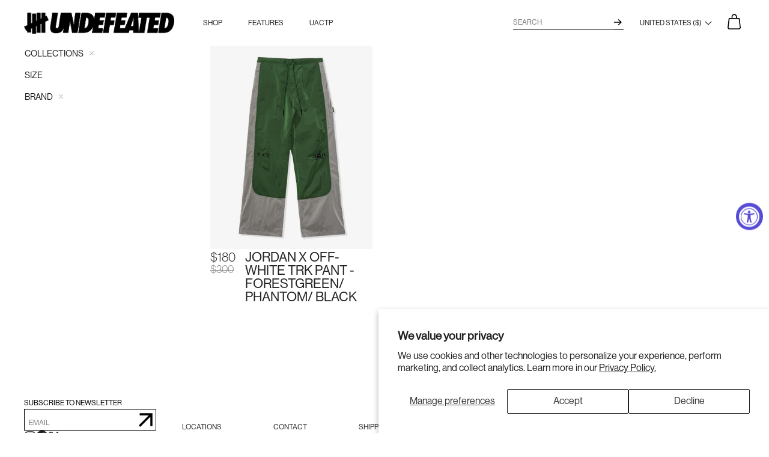

--- FILE ---
content_type: text/css
request_url: https://undefeated.com/cdn/shop/t/107/assets/theme.scss.css?v=20151978169911906631762306472
body_size: 17231
content:
.clearfix:after{content:"";display:table;clear:both}@-webkit-keyframes spin{0%{-webkit-transform:rotate(0deg);-moz-transform:rotate(0deg);-ms-transform:rotate(0deg);-o-transform:rotate(0deg);transform:rotate(0)}to{-webkit-transform:rotate(360deg);-moz-transform:rotate(360deg);-ms-transform:rotate(360deg);-o-transform:rotate(360deg);transform:rotate(360deg)}}@-moz-keyframes spin{0%{-webkit-transform:rotate(0deg);-moz-transform:rotate(0deg);-ms-transform:rotate(0deg);-o-transform:rotate(0deg);transform:rotate(0)}to{-webkit-transform:rotate(360deg);-moz-transform:rotate(360deg);-ms-transform:rotate(360deg);-o-transform:rotate(360deg);transform:rotate(360deg)}}@-ms-keyframes spin{0%{-webkit-transform:rotate(0deg);-moz-transform:rotate(0deg);-ms-transform:rotate(0deg);-o-transform:rotate(0deg);transform:rotate(0)}to{-webkit-transform:rotate(360deg);-moz-transform:rotate(360deg);-ms-transform:rotate(360deg);-o-transform:rotate(360deg);transform:rotate(360deg)}}@keyframes spin{0%{-webkit-transform:rotate(0deg);-moz-transform:rotate(0deg);-ms-transform:rotate(0deg);-o-transform:rotate(0deg);transform:rotate(0)}to{-webkit-transform:rotate(360deg);-moz-transform:rotate(360deg);-ms-transform:rotate(360deg);-o-transform:rotate(360deg);transform:rotate(360deg)}}@-webkit-keyframes fadeIn{0%,35%{opacity:0}to{opacity:1}}@-moz-keyframes fadeIn{0%,35%{opacity:0}to{opacity:1}}@-ms-keyframes fadeIn{0%,35%{opacity:0}to{opacity:1}}@keyframes fadeIn{0%,35%{opacity:0}to{opacity:1}}@-webkit-keyframes heroContentIn{0%,35%{opacity:0;-webkit-transform:translateY(8px);-moz-transform:translateY(8px);-ms-transform:translateY(8px);-o-transform:translateY(8px);transform:translateY(8px)}60%{opacity:1}to{-webkit-transform:translateY(0);-moz-transform:translateY(0);-ms-transform:translateY(0);-o-transform:translateY(0);transform:translateY(0)}}@-moz-keyframes heroContentIn{0%,35%{opacity:0;-webkit-transform:translateY(8px);-moz-transform:translateY(8px);-ms-transform:translateY(8px);-o-transform:translateY(8px);transform:translateY(8px)}60%{opacity:1}to{-webkit-transform:translateY(0);-moz-transform:translateY(0);-ms-transform:translateY(0);-o-transform:translateY(0);transform:translateY(0)}}@-ms-keyframes heroContentIn{0%,35%{opacity:0;-webkit-transform:translateY(8px);-moz-transform:translateY(8px);-ms-transform:translateY(8px);-o-transform:translateY(8px);transform:translateY(8px)}60%{opacity:1}to{-webkit-transform:translateY(0);-moz-transform:translateY(0);-ms-transform:translateY(0);-o-transform:translateY(0);transform:translateY(0)}}@keyframes heroContentIn{0%,35%{opacity:0;-webkit-transform:translateY(8px);-moz-transform:translateY(8px);-ms-transform:translateY(8px);-o-transform:translateY(8px);transform:translateY(8px)}60%{opacity:1}to{-webkit-transform:translateY(0);-moz-transform:translateY(0);-ms-transform:translateY(0);-o-transform:translateY(0);transform:translateY(0)}}@font-face{font-family:Montserrat;font-weight:600;font-style:normal;src:url(//undefeated.com/cdn/fonts/montserrat/montserrat_n6.1326b3e84230700ef15b3a29fb520639977513e0.woff2) format("woff2"),url(//undefeated.com/cdn/fonts/montserrat/montserrat_n6.652f051080eb14192330daceed8cd53dfdc5ead9.woff) format("woff")}@font-face{font-family:Arapey;font-weight:400;font-style:normal;src:url(//undefeated.com/cdn/fonts/arapey/arapey_n4.f34340ab9c56baa7f8accf674e253407b725d12c.woff2) format("woff2"),url(//undefeated.com/cdn/fonts/arapey/arapey_n4.003d1426f62522643e43e1d3072a2e7d1ab78130.woff) format("woff")}@font-face{font-family:Old Standard TT;font-weight:400;font-style:normal;src:url(//undefeated.com/cdn/fonts/old_standard_tt/oldstandardtt_n4.e4d0459aae47f231fcd882ba2c7aa365342610f8.woff2) format("woff2"),url(//undefeated.com/cdn/fonts/old_standard_tt/oldstandardtt_n4.ad7f749dd2bf2630a6bd1c3e678430fa94129426.woff) format("woff")}@font-face{font-family:Arapey;font-weight:400;font-style:italic;src:url(//undefeated.com/cdn/fonts/arapey/arapey_i4.ad247a0e8f08ff5e0ae323e76dcd32a177cc1ff2.woff2) format("woff2"),url(//undefeated.com/cdn/fonts/arapey/arapey_i4.82d96a9fb4e68810c9dda6c6733ec9fc812fc1dd.woff) format("woff")}@font-face{font-family:Montserrat;font-weight:900;font-style:normal;src:url(//undefeated.com/cdn/fonts/montserrat/montserrat_n9.680ded1be351aa3bf3b3650ac5f6df485af8a07c.woff2) format("woff2"),url(//undefeated.com/cdn/fonts/montserrat/montserrat_n9.0cc5aaeff26ef35c23b69a061997d78c9697a382.woff) format("woff")}@font-face{font-family:icons;src:url(//undefeated.com/cdn/shop/t/107/assets/icons.eot?v=112981532348062652561761666473);src:url(//undefeated.com/cdn/shop/t/107/assets/icons.eot?v=112981532348062652561761666473#iefix) format("embedded-opentype"),url(//undefeated.com/cdn/shop/t/107/assets/icons.woff?v=24089382976848351381761666473) format("woff"),url(//undefeated.com/cdn/shop/t/107/assets/icons.ttf?v=177851439206450752971761666473) format("truetype"),url(//undefeated.com/cdn/shop/t/107/assets/icons.svg?v=182753167674510223691761666473#timber-icons) format("svg");font-weight:400;font-style:normal}hr,.hr--small,.hr--medium,.hr--large{border-width:1px 0 0 0;width:50px}.hr--small{margin:20px auto}.hr--medium{margin:35px auto}@media screen and (min-width: 769px){.hr--medium{margin:45px auto}}.hr--large{margin:60px auto}.hr--left{margin-left:0;margin-right:0}table{position:relative;border:0 none;background-color:#f6f6f6}td,th{border:0 none}td{padding:10px 15px}tr:first-child th,tr:first-child td{position:relative}tr:first-child th:after,tr:first-child td:after{content:"";display:block;position:absolute;bottom:0;left:-15px;right:15px;border-bottom:1px solid #1c1d1d}tr:first-child th:first-child:after,tr:first-child td:first-child:after{left:15px;right:-15px}@media screen and (max-width: 590px){.table--responsive thead{display:none}.table--responsive tr{display:block}.table--responsive th,.table--responsive td{display:block;text-align:right;padding:15px}.table--responsive td:before{content:attr(data-label);float:left;font-family:Montserrat,sans-serif;font-weight:600;font-style:normal;letter-spacing:.1em;text-transform:uppercase;font-size:12px;padding-right:10px}}@media screen and (max-width: 590px){.table--small-hide{display:none!important}.table__section+.table__section{position:relative;margin-top:10px;padding-top:15px}.table__section+.table__section:after{content:"";display:block;position:absolute;top:0;left:15px;right:15px;border-bottom:1px solid #1c1d1d}}body,input,textarea,button,select{line-height:1.563}h1,.h1{font-size:1.875em}h2,.h2{font-size:1.6875em}h3,.h3{font-size:1.4375em}h4,.h4{font-size:1.1875em}h5,.h5{font-size:1em}h6,.h6{font-size:.9375em}h3,.h3,h4,.h4,h5,.h5,h6,.h6{font-family:Montserrat,sans-serif;font-weight:600;font-style:normal;letter-spacing:.1em;text-transform:uppercase}th,.table__title{font-family:Montserrat,sans-serif;font-weight:600;font-style:normal;letter-spacing:.1em;text-transform:uppercase;font-size:.8125em;letter-spacing:.15em}.rte h1,.rte .h1,.rte h2,.rte .h2{text-align:center}.rte h1:after,.rte .h1:after,.rte h2:after,.rte .h2:after{content:"";display:block;margin:20px auto;border-bottom:1px #1c1d1d solid;max-width:50px}.rte h3,.rte .h3{font-family:Montserrat,sans-serif;font-weight:600;font-style:normal;letter-spacing:.1em;text-transform:uppercase;text-align:center}.rte h4,.rte .h4,.rte h5,.rte .h5,.rte h6,.rte .h6{font-family:Montserrat,sans-serif;font-weight:600;font-style:normal;letter-spacing:.1em;text-transform:uppercase}blockquote{font-style:italic;font-size:1.4375em;line-height:1.385;text-align:center}@media screen and (min-width: 591px){blockquote{font-size:1.625em}}.section-header .rte{font-style:italic;font-size:1.125em}.article .rte h2,.article .rte .h2,.article .rte h3,.article .rte .h3,.page .rte h2,.page .rte .h2,.page .rte h3,.page .rte .h3{margin-bottom:2em}.date{font-style:italic;display:inline-block;line-height:1.7;margin-bottom:5px}@media screen and (min-width: 769px){.date{margin-bottom:0}}.section-header .date:last-child{margin-bottom:40px}.comment-author{font-style:italic;margin-bottom:0}.comment-date{font-family:Montserrat,sans-serif;font-weight:600;font-style:normal;letter-spacing:.1em;text-transform:uppercase;font-size:.75em}.cart__unit-price{display:block}.drawer__title{font-family:Old Standard TT,serif;font-weight:400;font-style:normal;font-size:1.5em}.collection-grid__item-title{font-style:italic;font-size:1.625em;line-height:1.1}@media screen and (min-width: 591px){.collection-grid__item-title{font-size:2.125em}}label{font-style:italic;font-weight:400}::-webkit-input-placeholder{color:#222323;opacity:.6}:-moz-placeholder{color:#222323;opacity:.6}:-ms-input-placeholder{color:#222323;opacity:.6}::-ms-input-placeholder{color:#222323;opacity:1}input,textarea,select{font-style:italic;font-size:1.125em;border-color:transparent;background-color:#f6f6f6;background-color:#f4f4f4;color:#1c1d1d;-webkit-transition:opacity .4s ease-out;-moz-transition:opacity .4s ease-out;-ms-transition:opacity .4s ease-out;-o-transition:opacity .4s ease-out;transition:opacity .4s ease-out}input[disabled],input.disabled,textarea[disabled],textarea.disabled,select[disabled],select.disabled{background-color:#f6f6f6;border-color:transparent}input:hover,textarea:hover,select:hover{-webkit-transition:opacity .15s ease-out;-moz-transition:opacity .15s ease-out;-ms-transition:opacity .15s ease-out;-o-transition:opacity .15s ease-out;transition:opacity .15s ease-out;opacity:.9}input:active,input:focus,textarea:active,textarea:focus,select:active,select:focus{opacity:1}select:hover{outline:1px solid #dddddd}input[type=number]{font-family:Montserrat,sans-serif;font-weight:600;font-style:normal;letter-spacing:.1em;text-transform:uppercase;font-size:1em}input[type=image]{background-color:transparent}.newsletter{background-color:#f6f6f6;padding:30px 0;margin-top:60px}.shopify-section:first-child .newsletter{margin-top:-60px}@media screen and (min-width: 591px){.shopify-section:first-child .newsletter{margin-bottom:-60px;position:relative;top:-50px}}@media screen and (min-width: 591px){.newsletter{padding:60px 0}}@media screen and (max-width: 590px){.newsletter .section-header{margin-bottom:20px}}.newsletter .section-header+.section-subheading{margin-bottom:20px}@media screen and (min-width: 591px){.newsletter .section-header+.section-subheading{margin-top:-50px;margin-bottom:50px}}@media screen and (max-width: 590px){.newsletter .rte p{margin-bottom:22px}}.newsletter form{margin:0 auto;max-width:520px}.newsletter form .newsletter--form{padding:10px}.newsletter form .note,.newsletter form .errors{margin-bottom:0}.newsletter form .newsletter--form,.newsletter .newsletter__input{background-color:#fff;color:#222323}.newsletter .newsletter__input{font-size:1.125em;-moz-appearance:textfield;-webkit-appearance:textfield;appearance:textfield}.newsletter .newsletter__input::-webkit-input-placeholder{color:#222323;opacity:1}.newsletter .newsletter__input:-moz-placeholder{color:#222323;opacity:1}.newsletter .newsletter__input::-moz-placeholder{color:#222323;opacity:1}.newsletter .newsletter__input:-ms-input-placeholder{color:#222323}.newsletter .newsletter__input::-ms-input-placeholder{color:#222323;opacity:1}@media screen and (min-width: 591px){.newsletter .newsletter__input{font-size:1.3125em}}.newsletter .newsletter__submit-text--large{white-space:nowrap}@media screen and (max-width: 590px){.newsletter__submit-text--large,.password-page__login-form__submit-text--large{display:none}.newsletter__submit-text--small,.password-page__login-form__submit-text--small{display:block}}@media screen and (min-width: 591px){.newsletter__submit-text--large,.password-page__login-form__submit-text--large{display:block}.newsletter__submit-text--small,.password-page__login-form__submit-text--small{display:none}}.newsletter__label{padding-left:10px}.grid__row-separator{clear:both;width:100%}.grid-collage{margin-bottom:-13px}@media screen and (max-width: 590px){.grid-collage .grid-product__image-link{height:310px}}.grid-collage .grid-product__image-link{vertical-align:middle;display:table-cell}@media screen and (min-width: 591px){.large--two-thirds.reverse{float:right}.grid-collage .large--two-thirds{clear:both}.grid-collage .large--two-thirds.reverse,.grid-collage .grid__item.large--one-third{clear:none}.grid-collage .large--one-half{float:left;display:inline-block}.grid-collage .large--one-third{clear:inherit}.grid-collage .grid-product__image-link{height:670px}.grid-collage .large--one-half .grid-product__image-link{height:310px}.grid-collage .large--two-thirds .grid-product__image-link{height:520px}.grid-collage .large--one-third .grid-product__image-link{height:230px}}.collection-grid{margin-bottom:-15px}@media screen and (min-width: 591px){.collection-grid{margin-bottom:-30px}}.collection-collage__item{position:relative;margin-bottom:15px;height:450px}@media screen and (max-width: 590px){.collection-collage__item.one-whole{height:190px}.collection-collage__item.one-half{height:130px}}@media screen and (min-width: 591px){.collection-collage__item{margin-bottom:30px}}@media screen and (min-width: 591px){.collection-collage__item.large--one-half{height:310px}.collection-collage__item.large--one-third{height:280px}}a{color:#222323;text-decoration:none;background:transparent}a:hover{color:#222323}.rte a,.rte .text-link,.text-link{color:#222323;border-bottom-color:currentColor}.rte a:hover,.rte .text-link:hover,.text-link:hover{color:#222323}.return-link{font-size:.875em}.btn,.btn--secondary{padding:.9rem 1.5rem;font-family:NHD-55;letter-spacing:normal;font-weight:400;line-height:1;font-size:.95rem;text-transform:uppercase}@media screen and (min-width: 768px){.btn,.btn--secondary{font-size:1.175rem;padding:1rem 2rem}}.input-group .btn,.input-group .btn--secondary,.input-group .input-group-field{height:45px}.supports-csstransforms .btn--loading{position:relative;background-color:#0f1010;color:#0f1010}.supports-csstransforms .btn--loading:hover,.supports-csstransforms .btn--loading:active{background-color:#0f1010;color:#0f1010}.supports-csstransforms .btn--loading:after{content:"";display:block;width:24px;height:24px;position:absolute;left:50%;top:50%;margin-left:-12px;margin-top:-12px;border-radius:50%;border:3px solid white;border-top-color:transparent;-webkit-animation:spin 1s infinite linear;-moz-animation:spin 1s infinite linear;-o-animation:spin 1s infinite linear;animation:spin 1s infinite linear}.drawer{overflow:hidden}.drawer__inner{overflow:auto;-webkit-overflow-scrolling:touch}.drawer--has-fixed-footer .drawer__inner{overflow:hidden}.drawer__fixed-header{position:absolute;top:0;left:15px;right:15px;height:80px;overflow:visible}@media screen and (min-width: 769px){.drawer__fixed-header{left:30px;right:30px}}.cart-drawer__header{padding:15px 0;margin:0;display:flex;justify-content:space-between;align-items:center}.cart-drawer__header-title{display:inline-flex;align-items:center;column-gap:.5em;font-size:.75rem;text-transform:uppercase}@media screen and (max-width: 768px){.drawer__close-button .icon{font-size:1.375em}}@media screen and (min-width: 591px){.drawer__close-button{right:0}}@media screen and (min-width: 1051px){.drawer__close-button{right:-20px}}.btn--secondary{-webkit-transition:all .2s ease-out;-moz-transition:all .2s ease-out;-ms-transition:all .2s ease-out;-o-transition:all .2s ease-out;transition:all .2s ease-out}.btn--secondary:hover{background-color:#cc862e}.social-sharing{font-family:Arapey,serif;font-weight:400;font-style:normal}.social-sharing *{-webkit-box-sizing:border-box;-moz-box-sizing:border-box;box-sizing:border-box}.social-sharing a{display:inline-block;color:#222323;border-radius:2px;margin:5px 0;height:22px;line-height:22px;text-decoration:none;font-weight:400}.social-sharing span{display:inline-block;vertical-align:top;height:22px;line-height:22px;font-size:12px}.social-sharing .icon{padding:0 5px 0 10px}.social-sharing .icon:before{line-height:22px}.social-sharing.is-large a{height:44px;line-height:44px}.social-sharing.is-large a span{height:44px;line-height:44px;font-size:18px}.social-sharing.is-large a .icon{padding:0 10px 0 18px}.social-sharing.is-large a .icon:before{line-height:44px}.share-title{font-size:1.125em;padding-right:10px}.is-large .share-title{padding-right:16px}.social-sharing.clean a{background-color:#fff;color:#222323;height:30px;line-height:30px}.social-sharing.clean a span{height:30px;line-height:30px;font-size:13px}.social-sharing.clean a:hover,.social-sharing.clean a:hover .share-count{opacity:.8}.social-sharing.clean a:hover .share-count:after{border-right-color:#fff}.social-sharing.clean a .share-title{font-weight:400}.social-sharing.clean .share-count{top:-1px}.grid-search{margin-bottom:30px}.grid-search__product{position:relative;text-align:center}@media screen and (min-width: 769px){.grid-search__page-link,.grid-search__product-link{height:280px}}.grid-search__page-link{display:block;background-color:#f7f7f7;padding:20px;color:#222323;overflow:hidden}.grid-search__page-link:hover,.grid-search__page-link:focus{background-color:#efefef}.grid-search__page-content{display:block;height:100%;overflow:hidden}.grid-search__image{display:block;padding:20px;margin:0 auto;max-height:100%;max-width:100%}@media screen and (min-width: 769px){.grid-search__image{position:absolute;top:50%;left:50%;-webkit-transform:translate(-50%,-50%);-moz-transform:translate(-50%,-50%);-ms-transform:translate(-50%,-50%);-o-transform:translate(-50%,-50%);transform:translate(-50%,-50%)}}body.template-index .page-container{padding:0}@media screen and (min-width: 991px){body.template-index .page-container{padding:0 1.25rem}}@media screen and (min-width: 1280px){body.template-index .page-container{padding:0 2.5rem}}body.template-index .page-container .shopify-section{margin-top:1.25rem}@media only screen and (min-width: 1280px){body.template-index .page-container .shopify-section{margin-top:2.5rem}}body.template-index .page-container .shopify-section:first-child{margin-top:0}@media only screen and (max-width: 991px){body.template-index .page-container .shopify-section-index-hero+.shopify-section-index-content-features,body.template-index .page-container .shopify-section-index-content-features+.shopify-section-index-content-features{margin-top:0}body.template-index .page-container .shopify-section-index-content-grid{padding:0 1.25rem}}.index-section__header{margin:2rem 0 .5rem;display:flex;gap:2rem}@media only screen and (min-width: 1280px){.index-section__header{margin:3rem 0 1rem}}.index-section__header-title{margin:0;flex:1;line-height:1;font-size:1.1875em}.index-section__header-cta{line-height:1;text-transform:uppercase}.index-section__header-cta a{color:#888}.placeholder-svg{fill:#22232359;background-color:#2223231a;width:100%;height:100%;max-width:100%;max-height:100%}.placeholder-background{background-color:#2223231a;position:absolute;top:0;right:0;bottom:0;left:0}.hero .placeholder-background{background-color:transparent}.placeholder-background .placeholder-svg{fill:#2223231a;background-color:transparent}.hero__slide.slide--placeholder{background-color:#2223231a!important}.helper-section .grid-product__image-link,.helper .grid-product__image-link{background-color:transparent}.helper-section .grid-product__image-wrapper{height:275px!important}.feature-row{display:-webkit-flex;display:-ms-flexbox;display:flex;width:100%;-webkit-justify-content:space-between;-ms-justify-content:space-between;justify-content:space-between;-ms-flex-align:center;-webkit-align-items:center;-moz-align-items:center;-ms-align-items:center;-o-align-items:center;align-items:center}@media screen and (max-width: 768px){.feature-row{-webkit-flex-wrap:wrap;-moz-flex-wrap:wrap;-ms-flex-wrap:wrap;flex-wrap:wrap}}.feature-row__item{-webkit-flex:0 1 50%;-moz-flex:0 1 50%;-ms-flex:0 1 50%;flex:0 1 50%}@media screen and (max-width: 768px){.feature-row__item{-webkit-flex:1 1 100%;-moz-flex:1 1 100%;-ms-flex:1 1 100%;flex:1 1 100%;max-width:100%}}.feature-row__image-wrapper{position:relative}.no-js .feature-row__image-wrapper{clip:rect(0 0 0 0);clip:rect(0,0,0,0);overflow:hidden;position:absolute;height:1px;width:1px;padding-top:0!important}.feature-row__image-no-js{display:block;margin:0 auto}@media screen and (max-width: 768px){.feature-row__image-no-js{order:1}}.feature-row__image{display:block;margin:0 auto;width:100%;position:absolute;top:0;right:0;left:0}@media screen and (max-width: 768px){.feature-row__image{order:1}}.feature-row__text{padding-top:35px;padding-bottom:35px}@media screen and (max-width: 768px){.feature-row__text{order:2;padding-bottom:0}}@media screen and (min-width: 769px){.feature-row__text--left{padding-left:35px}.feature-row__text--right{padding-right:35px}}.slick-slider .slick-dots{margin:0;bottom:10px}.slick-slider .slick-dots li{margin:0;vertical-align:middle}.slick-slider .slick-dots li button{position:relative}.slick-slider .slick-dots li button:before,.slick-slider .slick-dots li a:before{text-indent:-9999px;border-radius:100%;background-color:#fff;border:2px solid transparent;width:10px;height:10px;margin:.3rem 0 0 .3rem;opacity:1;-webkit-transition:all .2s;-moz-transition:all .2s;-ms-transition:all .2s;-o-transition:all .2s;transition:all .2s}.slick-slider .slick-dots li.slick-active button:before{background-color:transparent;border-color:#fff;opacity:1;width:.75rem;height:.75rem;margin:.25rem 0 0 .25rem}.slick-slider .slick-dots li button:active:before{opacity:.5}.hero .slick-prev,.hero .slick-next{height:3.125rem;margin-top:0;width:3.125rem}.hero .slick-prev{left:1.1rem}.hero .slick-next{right:1.45rem}@media only screen and (max-width: 1050px){.hero .slick-next{right:1rem}}.hero__slide{position:relative}.hero__image{position:relative;opacity:0}.slick-initialized .hero__image{opacity:1;-webkit-animation:fadeIn 1s cubic-bezier(.44,.13,.48,.87);-moz-animation:fadeIn 1s cubic-bezier(.44,.13,.48,.87);-o-animation:fadeIn 1s cubic-bezier(.44,.13,.48,.87);animation:fadeIn 1s cubic-bezier(.44,.13,.48,.87)}.hero__image img{display:block;width:100%}.slideshow__overlay:before{content:"";position:absolute;top:0;right:0;bottom:0;left:0;z-index:0}.hero__slide--hidden{visibility:hidden}.supports-touch .hero__slide--hidden{visibility:visible}.hero{height:100vh;max-height:100vh;margin-bottom:1.9rem}@media screen and (max-width: 1050px){.hero{min-height:50vw}}.hero .slick-list,.hero .slick-track{height:100%}@media screen and (max-width: 1050px){.hero .slick-list,.hero .slick-track{min-height:50vw}}.hero .hero__image{height:100%;width:100%;object-fit:cover;font-family:"object-fit: cover"}.hero[data-adapt=false],.hero[data-adapt=false] .slideshow__overlay:before{height:100vh}@media screen and (max-width: 1050px){.hero[data-adapt=true] .slideshow__overlay:before{min-height:50vw}}.no-js .hero__image{clip:rect(0 0 0 0);clip:rect(0,0,0,0);overflow:hidden;position:absolute;height:1px;width:1px}.hero__image-no-js{background-repeat:no-repeat;background-size:cover;background-position:top center;height:100vh;min-height:550px;opacity:1}.hero__text-wrap{position:absolute;top:0;bottom:0;left:0;right:0}.hero__slide:not(:first-of-type) .hero__text-wrap{display:none}.slick-initialized .hero__slide:not(:first-of-type) .hero__text-wrap{display:block}.hero__text-align{display:table;width:100%;height:100%}@media screen and (max-width: 768px){.hero--adapt .hero__text-align{display:none}}.hero__text-content{position:relative;opacity:0;display:table-cell;vertical-align:middle;padding:.94rem .6rem 0;-webkit-transition:color .2s ease;-moz-transition:color .2s ease;-ms-transition:color .2s ease;-o-transition:color .2s ease;transition:color .2s ease}@media screen and (max-width: 768px){.hero__text-content{padding:0}}.slick-initialized .hero__text-content{opacity:1;-webkit-animation:heroContentIn 1s cubic-bezier(.44,.13,.48,.87);-moz-animation:heroContentIn 1s cubic-bezier(.44,.13,.48,.87);-o-animation:heroContentIn 1s cubic-bezier(.44,.13,.48,.87);animation:heroContentIn 1s cubic-bezier(.44,.13,.48,.87)}.hero__text-content .slick-dots{position:static}.hero__adapt-text-wrap{margin-bottom:1rem}@media screen and (min-width: 769px){.hero__adapt-text-wrap{display:none!important}}@media screen and (max-width: 768px){.hero__adapt-text-wrap{color:#222323}}.hero__adapt-text-wrap .hero__text-content{display:none}.hero__text-content--adapt{opacity:1}.hero__slide .hero__title,.hero--adapt .hero__title{margin-bottom:1.25rem;line-height:1.25;letter-spacing:0}.hero__slide .hero__subtitle,.hero--adapt .hero__subtitle{font-family:Montserrat,sans-serif;font-weight:600;font-style:normal;letter-spacing:.1em;text-transform:uppercase;margin-bottom:.94rem}.hero__slide a.hero__cta,.hero--adapt a.hero__cta{margin-bottom:0}.hero__slide .hero__title,.hero--adapt .hero__title{font-size:3.125em}.hero__slide .hero__subtitle,.hero--adapt .hero__subtitle{font-size:.9375em}@media screen and (min-width: 591px){.hero__slide .hero__title,.hero--adapt .hero__title{font-size:3.75em}.hero__slide .hero__subtitle,.hero--adapt .hero__subtitle{font-size:1.125em}}@media screen and (min-width: 769px){.hero__slide .hero__title,.hero--adapt .hero__title{font-size:4em}}.hero__header{position:absolute;top:0;left:0;right:0;opacity:0;z-index:2}.header-container{position:relative;z-index:2}.slick-slider{position:relative;display:block;box-sizing:border-box;-moz-box-sizing:border-box;-webkit-touch-callout:none;-webkit-user-select:none;-khtml-user-select:none;-moz-user-select:none;-ms-user-select:none;user-select:none;-ms-touch-action:pan-y;touch-action:pan-y;-webkit-tap-highlight-color:transparent}.slick-list{position:relative;overflow:hidden;display:block;margin:0;padding:0}.slick-loading .slick-list{background:#fff url(//undefeated.com/cdn/shop/t/107/assets/ajax-loader.gif?v=41356863302472015721761666473) center center no-repeat}.slick-list.dragging{cursor:pointer;cursor:hand}.slick-slider .slick-track,.slick-slider .slick-list{-webkit-transform:translate3d(0,0,0);-moz-transform:translate3d(0,0,0);-ms-transform:translate3d(0,0,0);-o-transform:translate3d(0,0,0);transform:translateZ(0)}.slick-track{max-height:100vh;position:relative;left:0;top:0;display:block}.slick-track:before,.slick-track:after{content:"";display:table}.slick-track:after{clear:both}.slick-loading .slick-track{visibility:hidden}.slick-slide{float:left;height:100%;min-height:1px;display:none}[dir=rtl] .slick-slide{float:right}.slick-slide img{display:block}.slick-slide.slick-loading img{display:none}.slick-slide.dragging img{pointer-events:none}.slick-initialized .slick-slide{display:block}.slick-loading .slick-slide{visibility:hidden}.slick-vertical .slick-slide{display:block;height:auto;border:1px solid transparent}.slick-prev,.slick-next{position:absolute;display:block;width:.6rem;line-height:0;cursor:pointer;padding:0;border:none}.slick-prev .icon:before,.slick-next .icon:before{bottom:0}.slick-prev .icon:before,.slick-next .icon:before{position:relative;transition:top .1s linear;font-size:.6rem;color:#1c1d1d;-webkit-font-smoothing:antialiased;-moz-osx-font-smoothing:grayscale}.slick-prev:hover .icon:before,.slick-next:hover .icon:before{top:-.125rem}.slick-dots{position:absolute;list-style:none;display:block;text-align:center;padding:0;width:100%}.slick-dots li{position:relative;display:inline-block;height:1.25rem;width:1.25rem;margin:0 5px;padding:0;cursor:pointer}.slick-dots li.slick-active button:before{color:#1c1d1d}.slick-dots button,.slick-dots a{border:0;background:transparent;display:block;height:1.25rem;width:1.25rem;line-height:0;font-size:0;color:transparent;cursor:pointer}.slick-dots button:before,.slick-dots a:before{position:absolute;top:0;left:0;content:"\2022";width:1.25rem;height:1.25rem;font-family:"slick-icons, sans-serif";font-size:.375rem;line-height:1.25rem;text-align:center;color:#1c1d1d;-webkit-font-smoothing:antialiased;-moz-osx-font-smoothing:grayscale}.hero .slick-dots{margin:0 auto;bottom:.9rem;width:8rem;left:0;right:0}.hero .slick-dots a:hover:before{top:-.125rem}.hero__controls{width:100%;height:3.125rem;position:absolute;left:0;right:0;bottom:0}.hero__controls li{margin-bottom:0;list-style:none}.hero__pause{position:absolute;right:4.5rem;transition:bottom .1s linear;bottom:0;height:3.125rem;width:3.125rem;font-size:.6rem;line-height:.6rem}.hero__pause:hover{bottom:.125rem}.hero__pause .icon{height:.4rem}.icon-pause{display:block}.is-paused .icon-pause,.icon-play{display:none}.is-paused .icon-play{display:block}.collection-hero{margin-top:-35px;margin-bottom:35px;overflow:hidden}@media screen and (min-width: 769px){.collection-hero{margin-top:-65px;margin-bottom:80px}}@media screen and (max-width: 768px){.collection-hero{margin-bottom:60px}}.collection-hero__image-wrapper{position:relative}.no-js .collection-hero__image-wrapper{clip:rect(0 0 0 0);clip:rect(0,0,0,0);overflow:hidden;position:absolute;height:1px;width:1px}.collection-hero__image-wrapper:after{padding-bottom:70%;content:"";display:block;height:0;width:100%}@media screen and (min-width: 769px){.collection-hero__image-wrapper:after{padding-bottom:45%}}.collection-hero__image{position:absolute;display:block;width:100%;object-fit:cover;object-position:50% 50%;font-family:"object-fit: cover";opacity:0}.collection-hero__image.is-init{opacity:1;-webkit-animation:fadeIn 1s cubic-bezier(.44,.13,.48,.87);-moz-animation:fadeIn 1s cubic-bezier(.44,.13,.48,.87);-o-animation:fadeIn 1s cubic-bezier(.44,.13,.48,.87);animation:fadeIn 1s cubic-bezier(.44,.13,.48,.87)}.collection-hero__image-no-js{padding-bottom:70%;background-size:cover;background-position:50% 50%;background-repeat:no-repeat;opacity:1}@media screen and (min-width: 769px){.collection-hero__image-no-js{padding-bottom:45%}}.filter-dropdown__label{margin-right:.3em}@media screen and (max-width: 768px){.site-header{padding:0}.site-header .grid--table{height:80px}}.site-header__logo .logo--inverted{opacity:0;visibility:hidden;overflow:hidden;height:0}.is-light .site-header__logo .logo--inverted{opacity:1;visibility:visible;height:auto}.site-header__logo img{width:150px;width:clamp(150px,45vw,200px);height:auto}@media screen and (min-width: 768px){.site-header__logo img{width:230px;width:clamp(200px,(50px + 18vw),250px)}}.header-logo a{-webkit-transition:color .2s;-moz-transition:color .2s;-ms-transition:color .2s;-o-transition:color .2s;transition:color .2s;font-family:Montserrat,sans-serif;font-weight:600;font-style:normal;letter-spacing:.1em;text-transform:uppercase}.site-nav,.site-nav--open{white-space:nowrap;opacity:0}.no-js .site-nav,.site-nav.site-nav--init,.no-js .site-nav--open,.site-nav--open.site-nav--init{opacity:1}.burger-icon{display:block;height:2px;width:23px;border-radius:2px;position:absolute;transition:all .25s ease-out;background:#222323}.js-drawer-open-left .burger-icon,.js-drawer-open-down .burger-icon{width:25px;top:calc(50% - 1px)}@media screen and (min-width: 769px){.burger-icon{margin-left:0}.js-drawer-open-left .burger-icon,.js-drawer-open-down .burger-icon{width:25px;top:calc(50% - 1px)}}.burger-icon--top{top:15px}.js-drawer-open-left .burger-icon--top,.js-drawer-open-down .burger-icon--top{top:22px;-webkit-transform:rotate(45deg);-moz-transform:rotate(45deg);-ms-transform:rotate(45deg);-o-transform:rotate(45deg);transform:rotate(45deg)}.burger-icon--mid{top:21px;transition-delay:.15s}.js-drawer-open-left .burger-icon--mid,.js-drawer-open-down .burger-icon--mid{top:21px;opacity:0;transition-delay:0s}.burger-icon--bottom{top:27px}.js-drawer-open-left .burger-icon--bottom,.js-drawer-open-down .burger-icon--bottom{top:22px;-webkit-transform:rotate(-45deg);-moz-transform:rotate(-45deg);-ms-transform:rotate(-45deg);-o-transform:rotate(-45deg);transform:rotate(-45deg)}.site-nav__link--burger{width:50px;width:33px;height:50px;padding:0;text-align:center;line-height:50px;background-color:transparent;border:0;position:relative;top:4px;transition:transform .15s ease-out}.site-nav__link--burger svg{width:20px;height:30px}.site-nav__link--burger:after{border-color:#000}.site-nav__item{white-space:normal}.site-nav__link{font-family:NHD-55;font-size:.875rem;text-transform:uppercase;cursor:pointer}.site-nav--active .site-nav__link,.site-nav__link.bold{font-family:NHD-65}.site-nav--has-dropdown>a{position:relative;z-index:6}.site-nav--has-dropdown:hover>a,.site-nav--has-dropdown>a.nav-focus,.site-nav--has-dropdown.nav-hover>a{color:#222323;background-color:#fff;opacity:1;-webkit-transition:none;-moz-transition:none;-ms-transition:none;-o-transition:none;transition:none}.site-nav--has-dropdown:hover>a:before,.site-nav--has-dropdown>a.nav-focus:before,.site-nav--has-dropdown.nav-hover>a:before{content:"";position:absolute;left:15px;right:30px;bottom:0;display:block;background-color:#222323;height:1px;z-index:6}.site-nav--has-dropdown.site-nav--has-dropdown-grandchild a:before{display:none}.ge_shipping_switcher img{margin-left:7px}.header-cart-icon{position:relative;top:2px;display:inline-block;width:20px;text-align:center}.header-cart-icon .cart-item-count{position:relative;z-index:1;font-family:NHD-65;opacity:0}.header-cart-icon .header-cart-icon__filled,.header-cart-icon .header-cart-icon__outline{position:absolute;top:29%;left:50%;transform:translate(-50%,-50%)}.header-cart-icon .header-cart-icon__filled svg,.header-cart-icon .header-cart-icon__outline svg{height:30px;width:auto;vertical-align:top}.header-cart-icon .header-cart-icon__filled{display:none}.cart-link.has-items .header-cart-icon .cart-item-count{color:#fff;opacity:1}.cart-link.has-items .header-cart-icon .header-cart-icon__filled{display:block}.site-nav__dropdown{background-color:#fff;min-width:100%;padding:10px 0;box-shadow:0 10px 20px #00000017;-webkit-transform:translate3d(0px,-12px,0px);-moz-transform:translate3d(0px,-12px,0px);-ms-transform:translate3d(0px,-12px,0px);-o-transform:translate3d(0px,-12px,0px);transform:translate3d(0,-12px,0)}.supports-no-touch .site-nav--has-dropdown:hover .site-nav__dropdown,.site-nav--has-dropdown.nav-hover .site-nav__dropdown,.nav-focus+.site-nav__dropdown{opacity:1;pointer-events:auto;-webkit-transform:translate3d(0px,0px,0px);-moz-transform:translate3d(0px,0px,0px);-ms-transform:translate3d(0px,0px,0px);-o-transform:translate3d(0px,0px,0px);transform:translateZ(0)}.supports-no-touch .site-nav--has-dropdown:hover .site-nav__dropdown,.site-nav--has-dropdown.nav-hover .site-nav__dropdown{-webkit-transition:transform .3s cubic-bezier(.2,.06,.05,.95);-moz-transition:transform .3s cubic-bezier(.2,.06,.05,.95);-ms-transition:transform .3s cubic-bezier(.2,.06,.05,.95);-o-transition:transform .3s cubic-bezier(.2,.06,.05,.95);transition:transform .3s cubic-bezier(.2,.06,.05,.95)}.site-nav__dropdown-grandchild{min-width:100%;box-shadow:0 10px 20px #00000017;-webkit-transform:translate3d(-12px,0px,0px);-moz-transform:translate3d(-12px,0px,0px);-ms-transform:translate3d(-12px,0px,0px);-o-transform:translate3d(-12px,0px,0px);transform:translate3d(-12px,0,0)}.nav-outside+.site-nav__dropdown-grandchild{-webkit-transform:translate3d(12px,0px,0px);-moz-transform:translate3d(12px,0px,0px);-ms-transform:translate3d(12px,0px,0px);-o-transform:translate3d(12px,0px,0px);transform:translate3d(12px,0,0)}.supports-no-touch .site-nav--has-dropdown-grandchild:hover .site-nav__dropdown-grandchild,.site-nav--has-dropdown-grandchild.nav-hover .site-nav__dropdown-grandchild,.nav-focus+.site-nav__dropdown-grandchild{opacity:1;pointer-events:initial;-webkit-transform:translate3d(0px,0px,0px);-moz-transform:translate3d(0px,0px,0px);-ms-transform:translate3d(0px,0px,0px);-o-transform:translate3d(0px,0px,0px);transform:translateZ(0)}.supports-no-touch .site-nav--has-dropdown-grandchild:hover .site-nav__dropdown-grandchild,.site-nav--has-dropdown-grandchild.nav-hover .site-nav__dropdown-grandchild{-webkit-transition:transform .3s cubic-bezier(.2,.06,.05,.95);-moz-transition:transform .3s cubic-bezier(.2,.06,.05,.95);-ms-transition:transform .3s cubic-bezier(.2,.06,.05,.95);-o-transition:transform .3s cubic-bezier(.2,.06,.05,.95);transition:transform .3s cubic-bezier(.2,.06,.05,.95)}.site-nav__dropdown a,.site-nav__grandchild-dropdown a{background-color:transparent;color:#222323}.site-nav__dropdown a:hover,.site-nav__dropdown a:active,.site-nav__dropdown a:focus,.site-nav__grandchild-dropdown a:hover,.site-nav__grandchild-dropdown a:active,.site-nav__grandchild-dropdown a:focus{background-color:transparent;color:#a26b25}.site-nav__dropdown-link{font-style:italic;display:block;white-space:nowrap;padding:5px 15px;font-size:1em}.site-nav--has-grandchildren .site-nav__dropdown-link{padding-right:45px}.site-nav--compress .site-nav__item:not(.site-nav__item--compressed){display:none}@media screen and (min-width: 769px){.site-nav--open{display:none}}.site-nav--open.site-nav--open__display{display:inline-block}.site-nav--search__bar{vertical-align:middle}.site-nav--search__bar input{background-color:#f6f6f6}.tags a{padding:4px 15px;font-family:Montserrat,sans-serif;font-weight:600;font-style:normal;letter-spacing:.1em;text-transform:uppercase;font-size:.8125em;letter-spacing:.15em}.tags--collection{max-width:75%;margin:0 auto 25px}@media screen and (min-width: 769px){.tags--collection li{display:inline-block}}@media screen and (max-width: 590px){.tags--collection li{display:block}}.tags--article a{padding-right:15px;padding-left:0}.tags__title{margin-right:15px}.tag--active a{color:#a26b25}.single-option-radio{border:0;padding-top:0;position:relative;background-color:#fff}.single-option-radio input{clip:rect(0 0 0 0);clip:rect(0,0,0,0);overflow:hidden;position:absolute;height:1px;width:1px}.single-option-radio label{font-family:Montserrat,sans-serif;font-weight:600;letter-spacing:.1em;text-transform:uppercase;position:relative;display:inline-block;line-height:1;padding:9px 11px;margin:3px 4px 7px 3px;font-size:.8125em;font-style:normal;background-color:#fff;border:1px solid white;color:#222323}.single-option-radio label.disabled:before{position:absolute;content:"";left:50%;top:0;bottom:0;border-left:1px solid;border-color:#222323;-webkit-transform:rotate(45deg);-moz-transform:rotate(45deg);-ms-transform:rotate(45deg);-o-transform:rotate(45deg);transform:rotate(45deg)}.single-option-radio label:active,.single-option-radio label:focus{background-color:#f2f2f2;border-color:#f2f2f2}.single-option-radio input[type=radio]:checked+label{border-color:#222323}.single-option-radio input[type=radio]:focus+label{background-color:#f2f2f2}.single-option-radio__label{display:block;margin-bottom:7px;cursor:default!important;font-style:normal}.product-option-wrapper{display:flex;flex-direction:column}.product-form__item{margin-bottom:1.25rem}.size-chart-link-container{margin-top:.5rem;font-size:.875em}.size-chart-link{text-decoration:underline;color:#717171}.grid-product__image-wrapper{position:relative;width:100%;display:table;table-layout:fixed}.grid-product__image-link{position:relative;display:block;width:100%;background-color:#fff;-webkit-transition:opacity .4s ease-out;-moz-transition:opacity .4s ease-out;-ms-transition:opacity .4s ease-out;-o-transition:opacity .4s ease-out;transition:opacity .4s ease-out}.grid-collage .grid-product__image-link{padding:0 20px}.grid-product__image-link:hover,.grid-product__image-link:focus{opacity:.9;-webkit-transition:opacity .15s ease-in;-moz-transition:opacity .15s ease-in;-ms-transition:opacity .15s ease-in;-o-transition:opacity .15s ease-in;transition:opacity .15s ease-in}.grid-uniform .grid-product__image-link{display:table-cell;vertical-align:middle;overflow:hidden}.grid-product__image-link--loading{background-color:#222323;-webkit-animation:placeholder-background-loading 1.5s infinite linear;-moz-animation:placeholder-background-loading 1.5s infinite linear;-o-animation:placeholder-background-loading 1.5s infinite linear;animation:placeholder-background-loading 1.5s infinite linear}.grid-product__image{display:block;margin:0 auto}@media screen and (max-width: 590px){.grid-uniform .grid-product__image-wrapper{height:auto!important}}.grid-collage .grid-product__image{position:absolute;top:50%;left:50%;max-height:100%;max-width:100%;padding:20px;-webkit-transform:translate(-50%,-50%);-moz-transform:translate(-50%,-50%);-ms-transform:translate(-50%,-50%);-o-transform:translate(-50%,-50%);transform:translate(-50%,-50%);-webkit-backface-visibility:hidden;-moz-backface-visibility:hidden;-ms-backface-visibility:hidden;-o-backface-visibility:hidden;backface-visibility:hidden}.product--wrapper{margin:0 auto;position:relative;width:100%}.product--image{width:100%;position:absolute;top:0;left:0}.product--image.lazyload{opacity:0}.grid-product__meta{position:relative}.grid-product__price-wrap{white-space:nowrap;line-height:1}.long-dash{margin:0 4px}.grid-product__vendor{font-family:Montserrat,sans-serif;font-weight:600;font-style:normal;letter-spacing:.1em;text-transform:uppercase;letter-spacing:.2em;font-size:.6875em;margin:1px 0}.grid-product__price-min{position:relative;top:-1px;font-size:.625em;margin-left:-4px}.grid-product__sold-out,.grid-product__on-sale{font-family:Montserrat,sans-serif;font-weight:600;font-style:normal;letter-spacing:.1em;text-transform:uppercase;font-size:.6875em;line-height:1.3;position:absolute;min-width:50px;border-radius:25px;top:0;left:0;display:none}.grid-product__sold-out p,.grid-product__on-sale p{padding:12px 8px 10px 9px;margin:0;letter-spacing:1px}.grid-product__sold-out sup,.grid-product__on-sale sup{display:none}.grid-product__sold-out{color:#222323;border:1px solid #222323}.grid-product__on-sale{color:#900;border:1px solid #990000}@-webkit-keyframes placeholder-background-loading{0%{opacity:.02}50%{opacity:.05}to{opacity:.02}}@-moz-keyframes placeholder-background-loading{0%{opacity:.02}50%{opacity:.05}to{opacity:.02}}@-ms-keyframes placeholder-background-loading{0%{opacity:.02}50%{opacity:.05}to{opacity:.02}}@keyframes placeholder-background-loading{0%{opacity:.02}50%{opacity:.05}to{opacity:.02}}@media screen and (max-width: 590px){.product-single__photos,.product-single__photoszor{margin-top:-35px;margin-left:-15px;margin-right:-15px}}.shoppable-product .product-single__photos,.shoppable-product .product-single__photoszor{margin:0}.product-single__photos .slick-dots,.product-single__photoszor .slick-dots{bottom:0;padding:15px}.product-single__photos .slick-dots li button:before,.product-single__photoszor .slick-dots li button:before{background-color:#222323;opacity:.2;width:9px;height:9px}.product-single__photos .slick-dots li.slick-active button:before,.product-single__photoszor .slick-dots li.slick-active button:before{background-color:#222323;border-color:#222323;opacity:1;width:11px;height:11px}.product-single__photos.has-color-option .product-single__photo--flex-wrapper{display:none}@media screen and (min-width: 991px){.product-single__photos.owl-carousel{display:none}}.product-single__photo--flex-wrapper.zoom-enabled .product-single__photo{cursor:zoom-in}body.detail-viewer-open{overflow:hidden}.product-single__detail-viewer{position:fixed;z-index:1000;top:0;left:0;right:0;height:100%;height:100vh;overflow:hidden;background-color:#fff;display:none}.product-single__detail-viewer .owl-carousel{position:absolute;left:0;right:0;bottom:20px;display:block}.product-single__detail-viewer .owl-dots{display:flex;align-items:center;justify-content:center}.product-single__detail-viewer-title{position:absolute;z-index:2;top:20px;left:20px;max-width:75%;opacity:0;transition:opacity .5s ease-in}body.detail-viewer-open .product-single__detail-viewer-title{opacity:1;transition-delay:.35s}.product-single__detail-viewer-list{height:100%;width:100%;overflow-x:scroll;overflow-y:hidden;white-space:nowrap;display:flex}.product-single__detail-viewer-item{height:100%}.product-single__detail-viewer-item img{height:100%;width:auto;max-width:none;vertical-align:top}.product-single__detail-viewer.is-vertical .owl-carousel{top:0;bottom:0;left:13px;right:auto;width:auto;padding-top:60px}.product-single__detail-viewer.is-vertical .owl-dots{flex-direction:column;height:100%}.product-single__detail-viewer.is-vertical .product-single__detail-viewer-list{overflow-x:hidden;overflow-y:scroll;flex-direction:column}.product-single__detail-viewer.is-vertical .product-single__detail-viewer-item{width:100%;height:auto}.product-single__detail-viewer.is-vertical .product-single__detail-viewer-item img{height:auto;width:100%}.product-recommendations{margin-top:90px}@media screen and (max-width: 768px){.product-recommendations{margin-top:45px}}.rich-text .section-header{margin-bottom:12px}.rich-text__heading--large{font-size:2.25em}.rich-text__heading--small{font-size:1.5em}.rich-text__text--large{font-size:1.1875em}.rich-text__text--small{font-size:.875em}.collection-collage__item{overflow:hidden}.collection-collage__item-wrapper{position:relative;overflow:hidden;height:100%;width:100%}.collection-collage__item-wrapper .collection-grid__item-overlay{position:relative;-webkit-transition:all .8s ease;-moz-transition:all .8s ease;-ms-transition:all .8s ease;-o-transition:all .8s ease;transition:all .8s ease}.collection-collage__item-wrapper .collection-grid__item-overlay:after{content:"";position:absolute;top:0;right:0;bottom:0;left:0;opacity:.25;background-color:#000;-webkit-transition:all .8s ease;-moz-transition:all .8s ease;-ms-transition:all .8s ease;-o-transition:all .8s ease;transition:all .8s ease}.collection-collage__item-wrapper .collection-grid__item-overlay:hover,.collection-collage__item-wrapper .collection-grid__item-overlay:focus{-webkit-transform:scale(1.03);-moz-transform:scale(1.03);-ms-transform:scale(1.03);-o-transform:scale(1.03);transform:scale(1.03)}.collection-collage__item-wrapper .collection-grid__item-overlay:hover:after,.collection-collage__item-wrapper .collection-grid__item-overlay:focus:after{opacity:.5}.collection-grid__item-link{display:block;width:100%;height:100%}.collection-grid__item-overlay{display:block;overflow:hidden;height:100%;width:100%;background-size:cover;background-repeat:no-repeat;background-position:center}.collection-grid__item-title--wrapper{position:absolute;top:0;height:100%;width:100%;pointer-events:none;display:table;table-layout:fixed;color:#fff;cursor:pointer}.collection-grid__item-title--wrapper .collection-grid__item-title{display:table-cell;vertical-align:middle;margin:0 auto}.custom-content{display:-webkit-flex;display:-ms-flexbox;display:flex;width:100%;-ms-flex-align:stretch;-webkit-align-items:stretch;-moz-align-items:stretch;-ms-align-items:stretch;-o-align-items:stretch;align-items:stretch;-webkit-flex-wrap:wrap;-moz-flex-wrap:wrap;-ms-flex-wrap:wrap;flex-wrap:wrap;width:auto;margin-bottom:-30px;margin-left:-30px}@media screen and (max-width: 590px){.custom-content{margin-bottom:-22px;margin-left:-22px}}.custom__item{-webkit-flex:0 0 auto;-moz-flex:0 0 auto;-ms-flex:0 0 auto;flex:0 0 auto;margin-bottom:30px;padding-left:30px;max-width:100%}@media screen and (max-width: 590px){.custom__item{-webkit-flex:0 0 auto;-moz-flex:0 0 auto;-ms-flex:0 0 auto;flex:0 0 auto;padding-left:22px;margin-bottom:22px}.custom__item.small--one-half{-webkit-flex:1 0 50%;-moz-flex:1 0 50%;-ms-flex:1 0 50%;flex:1 0 50%;max-width:400px;margin-left:auto;margin-right:auto}}.custom__item-inner{position:relative;display:inline-block;text-align:left;max-width:100%}.custom__item-inner--video,.custom__item-inner--html{display:block}.align--top-middle{text-align:center}.align--top-right{text-align:right}.align--middle-left{-ms-flex-item-align:center;-webkit-align-self:center;align-self:center}.align--center{-ms-flex-item-align:center;-webkit-align-self:center;align-self:center;text-align:center}.align--middle-right{-ms-flex-item-align:center;-webkit-align-self:center;align-self:center;text-align:right}.align--bottom-left{-ms-flex-item-align:flex-end;-webkit-align-self:flex-end;align-self:flex-end}.align--bottom-middle{-ms-flex-item-align:flex-end;-webkit-align-self:flex-end;align-self:flex-end;text-align:center}.align--bottom-right{-ms-flex-item-align:flex-end;-webkit-align-self:flex-end;align-self:flex-end;text-align:right}.featured-blog__post,.featured-blog__meta,.title--one-post{margin-bottom:52.5px}@media screen and (max-width: 590px){.featured-blog__post,.featured-blog__meta,.title--one-post{margin-bottom:38.5px}}.featured-blog__author{display:inline-block;font-style:italic;line-height:1.7}.featured-blog__author:after{content:"\2022";margin:0 5px}.featured-blog__date{display:inline-block}.article__heading-text{color:#222323}.flex--third{-ms-flex-preferred-size:33%;-webkit-flex-basis:33%;-moz-flex-basis:33%;flex-basis:33%}@media screen and (max-width: 768px){.flex--third{-ms-flex-preferred-size:100%;-webkit-flex-basis:100%;-moz-flex-basis:100%;flex-basis:100%}}.article{margin-bottom:-15px}.article__featured-image-wrapper{position:relative}.no-js .article__featured-image-wrapper{clip:rect(0 0 0 0);clip:rect(0,0,0,0);overflow:hidden;position:absolute;height:1px;width:1px}.article__featured-image{display:block;margin:0 auto;position:absolute;width:100%;top:0;bottom:0;left:0}.article__featured-image-link{display:block;margin-bottom:30px}.rss-link{font-size:.6em}.comment.last{margin-bottom:-15px}.template-password{height:100vh;text-align:center}.password-page__wrapper{display:table;height:100%;width:100%;background-image:url(//undefeated.com/cdn/shop/t/107/assets/password-page-background.jpg?v=129873446965807520001761666473);background-size:cover;background-repeat:no-repeat;color:#fff}.password-page__wrapper h1,.password-page__wrapper .h1,.password-page__wrapper h2,.password-page__wrapper .h2,.password-page__wrapper h3,.password-page__wrapper .h3,.password-page__wrapper h4,.password-page__wrapper .h4,.password-page__wrapper h5,.password-page__wrapper .h5,.password-page__wrapper h6,.password-page__wrapper .h6{color:#fff}.password-page__wrapper a{color:inherit}.password-page__wrapper hr,.password-page__wrapper .hr--small,.password-page__wrapper .hr--medium,.password-page__wrapper .hr--large{border-color:inherit}.password-page__wrapper .rte a:hover{color:#a26b25;border-bottom:1px solid #a26b25}.password-page__wrapper .social-sharing.clean a{color:inherit;background:transparent}.password-header-section{display:table-row}.password-page__header{display:table-cell;height:1px}.password-page__header__inner{padding:15px 30px}.password-page__logo{margin-top:90px}.password-page__logo .logo{max-width:100%}.password-page__main{display:table-row;width:100%;height:100%;margin:0 auto}.password-page__main__inner{display:table-cell;vertical-align:middle;padding:15px 30px}.password-page__hero{font-family:Old Standard TT,serif;font-weight:400;font-style:normal;font-size:2.625em;line-height:1.25;text-transform:none;letter-spacing:0;text-rendering:optimizeLegibility}@media screen and (min-width: 591px){.password-page__hero{font-size:3.75em}}@media screen and (min-width: 769px){.password-page__hero{font-size:4em}}.password-page__message{font-style:italic;font-size:120%}.password-page__message img{max-width:100%}.password-page__hr{margin:30px auto}.password-page__message,.password-page__login-form,.password-page__signup-form{max-width:500px;margin:0 auto}.password-page__login-form{text-align:center;padding:30px}@media screen and (min-width: 590px){.password-page__login-form,.password-page__signup-form{padding:0 30px}}.password-page__login-form .input-group,.password-page__signup-form .input-group{width:100%}.password-page__login-form .errors ul,.password-page__signup-form .errors ul{list-style-type:none;margin-left:0}.password-page__signup-form__heading{margin-bottom:.8em}.password-page__social-sharing{margin-top:30px}.password-page__social-sharing__heading{margin-bottom:0}.password-login,.admin-login{margin-top:15px}.password-login a:hover,.admin-login a:hover{color:inherit}.password-login{font-family:Montserrat,sans-serif;font-weight:600;font-style:normal;letter-spacing:.1em;text-transform:uppercase;font-size:.8em;line-height:12.8px}.lock-icon-svg{width:12.8px;height:12.8px;display:inline-block;vertical-align:baseline}.lock-icon-svg path{fill:currentColor}.admin-login{font-size:95%}.password-page__footer{display:table-row;height:1px}.password-page__footer_inner{display:table-cell;vertical-align:bottom;padding:30px;line-height:24px;font-size:95%}.shopify-link,.shopify-link:hover{color:inherit}.shopify-logo-svg{width:82.28571px;height:24px;display:inline-block;line-height:0;vertical-align:top}.shopify-logo-svg path{fill:currentColor}.shopify-name{clip:rect(0 0 0 0);clip:rect(0,0,0,0);overflow:hidden;position:absolute;height:1px;width:1px}.order-table tbody tr+tr{border-top:lightgray}.order-table thead{border-bottom:1px solid #222323}.order-table tfoot{border-top:1px solid #222323}.order-table tfoot tr:first-child th,.order-table tfoot tr:first-child td{padding-top:1.5em}.order-table tfoot tr:nth-last-child(2) th,.order-table tfoot tr:nth-last-child(2) td{padding-bottom:1.5em}.order-table tfoot tr:last-child th,.order-table tfoot tr:last-child td{border-top:1px solid #222323;font-weight:400;padding-top:1.5em;padding-bottom:1em;font-size:.8125em;letter-spacing:.15em;font-family:Montserrat,sans-serif;font-weight:600;font-style:normal;letter-spacing:.1em;text-transform:uppercase}.order-table td,.order-table th{padding:.5em 1em}.order-table tbody th,.order-table tfoot th{font-family:Arapey,serif;font-weight:400;text-transform:none;font-size:16px;letter-spacing:0}.order-table tr th:first-child{padding-left:0}.order-table tr th:last-child,.order-table tr td:last-child{padding-right:0}.order-table tr:first-child th:after,.order-table tr:first-child td:after{display:none}@media screen and (min-width: 591px){.order-table tbody tr:first-child th,.order-table tbody tr:first-child td{padding-top:1.25em}.order-table tbody tr:last-child th,.order-table tbody tr:last-child td{padding-bottom:1.25em}.order-table tfoot tr td,.order-table tfoot tr th{vertical-align:bottom}}@media screen and (max-width: 590px){.order-table{border:0}.order-table thead{display:none}.order-table th,.order-table td{float:left;clear:left;width:100%;text-align:right;padding:.5rem 0;border:0;margin:0}.order-table th:before,.order-table td:before{content:attr(data-label);float:left;text-align:left;padding-right:2em;max-width:80%}.order-table tbody th:before,.order-table tbody td:before{font-size:.8125em;letter-spacing:.15em;font-family:Montserrat,sans-serif;font-weight:600;font-style:normal;letter-spacing:.1em;text-transform:uppercase}.order-table tbody tr td:first-child{padding-top:1.5em}.order-table tbody tr td:last-child{padding-bottom:1.5em}}@media screen and (max-width: 590px){.order-table__product{display:flex;justify-content:space-between}}.order-discount{text-transform:uppercase;color:#900;display:block;line-height:1.2em}.order-discount .icon-saletag{margin-right:.5em;font-size:.75em}.order-discount--title{word-break:break-word;padding-right:1em}.order-discount--list{margin:.3em 0 0 1.3em;list-style:none;padding:0}.order-discount--cart{text-align:right}.order-discount--cart-list{display:inline-block;width:80%;margin-top:1em}.order-discount--ajax-cart{color:inherit;font-size:.9em}.order-discount--ajax-cart-list{width:60%;display:block;margin-top:.8em;margin-left:auto;line-height:1.1}.order-discount__item{text-indent:-1.3em;margin-bottom:0}.order-discount__item+.order-discount__item{margin-top:.6em}@media screen and (max-width: 590px){.order-discount-wrapper{display:flex;justify-content:space-between;width:100%}}html,body{height:100%}@font-face{font-family:NHD-35;src:url(./NeueHaasGrotDisp-35Thin.otf);font-weight:regular}@font-face{font-family:NHD-55;src:url(./NeueHaasGrotDisp-55Roman.otf)}@font-face{font-family:NHD-65;src:url(./NeueHaasGrotDisp-65Medium.otf)}body{font-family:NHD-55;color:#000}h1,.h1,h2,.h2,h3,.h3,h4,.h4,h5,.h5,h6,.h6{font-family:NHD-55;font-weight:500;letter-spacing:0}.wrapper{padding:0 1.25rem}@media screen and (min-width: 991px){.wrapper{padding:0 1.5rem}}@media screen and (min-width: 1280px){.wrapper{padding:0 2.5rem}}@media screen and (min-width: 991px){.desk-hide{display:none!important}}@media screen and (max-width: 991px){.mob-hide{display:none!important}.main-content{padding-top:1.5rem}.template-index .main-content{padding-top:0}}.header_content_container{display:flex;align-items:center;height:4.75rem}@media screen and (max-width: 1023px){.header_content_container{justify-content:space-between;height:3.85rem}}.site-nav__link{font-size:.75rem;padding:.5rem}nav#utility_nav{margin-left:auto}nav#utility_nav>ul>li:last-child a{padding-right:0}nav#utility_nav .cart-link{padding-left:0}nav#utility_nav>ul>li+li{padding-left:1.5rem}ul#AccessibleNav{padding-left:2.5rem}ul#AccessibleNav li+li{padding-left:1.5rem}@media screen and (max-width: 1023px){a#mob_search_init_btnzor span.icon-fallback-text{display:flex}}.mob-first-row{display:flex;margin-left:auto;align-items:center}#mobile-dropdown{background:#fff;overflow:scroll}#mobile-dropdown .site-nav__link--burger{right:0;top:0}#mobile-dropdown li.mobile-nav__item a{font-size:1rem;text-transform:uppercase;margin-bottom:1rem}#AccountPage form p{font-size:.9rem}#AccountPage,#Account_Page_content{display:flex;position:relative}#AccountPage .accounts_wrap,#Account_Page_content .accounts_wrap{padding-top:2.125rem;margin-left:auto;width:100%;max-width:440px}#AccountPage .accounts_wrap .section-header,#Account_Page_content .accounts_wrap .section-header{margin-bottom:30px}#AccountPage .accounts_wrap .section-header h1,#AccountPage .accounts_wrap .section-header .h1,#Account_Page_content .accounts_wrap .section-header h1,#Account_Page_content .accounts_wrap .section-header .h1{letter-spacing:-.33px;text-transform:uppercase}#AccountPage .accounts_wrap form,#AccountPage .accounts_wrap .section-header,#Account_Page_content .accounts_wrap form,#Account_Page_content .accounts_wrap .section-header{width:100%;max-width:440px}#AccountPage .accounts_wrap input,#Account_Page_content .accounts_wrap input{border:none;font-family:NHD-55;font-style:initial;font-size:1rem;height:3.125rem;padding-left:1.5rem}#AccountPage .accounts_wrap .login-btn-wrap,#Account_Page_content .accounts_wrap .login-btn-wrap{display:flex;justify-content:space-between;align-items:center}#AccountPage .accounts_wrap .login-btn-wrap p,#Account_Page_content .accounts_wrap .login-btn-wrap p{margin-bottom:0}#AccountPage .accounts_wrap .btn-account,#Account_Page_content .accounts_wrap .btn-account{text-transform:uppercase;font-family:NHD-55;font-style:inherit;font-size:1.25rem;padding:0;margin:0;height:auto}#AccountPage .form-subscribe p,#Account_Page_content .form-subscribe p{display:flex;align-items:center}#AccountPage .form-subscribe p a,#Account_Page_content .form-subscribe p a{text-decoration:underline}#AccountPage .form-subscribe input,#Account_Page_content .form-subscribe input{height:auto!important}#AccountPage .form-subscribe label,#Account_Page_content .form-subscribe label{opacity:.4;font-style:inherit}.accounts_wrap{padding-top:2.125rem}.accounts_wrap form{width:100%;max-width:440px;position:relative;display:inherit}.accounts_wrap input,.accounts_wrap textarea{border:none;font-family:NHD-55;font-style:initial;font-size:1rem;padding-left:1.5rem;display:inline-block;position:relative}.accounts_wrap textarea{min-width:100%}.accounts_wrap input{height:3.125rem}.accounts_wrap .login-btn-wrap{display:flex;justify-content:space-between;align-items:center}.accounts_wrap .login-btn-wrap p{margin-bottom:0}.accounts_wrap .btn-account{text-transform:uppercase;font-family:NHD-55;font-style:inherit;font-size:1.25rem;padding:0;margin:0;background:transparent;height:auto}@media screen and (max-width: 3000px){.accounts_wrap input,.accounts_wrap textarea,#AccountPage .accounts_wrap input{font-size:.9rem!important}#contact-us #PageContainer .grids>* .page-desc h3,#contact-us #PageContainer .grids>* .page-desc .h3{font-size:1.2rem}#AccountPage .accounts_wrap .btn-account,#Account_Page_content .accounts_wrap .btn-account{font-size:1.25rem!important}}@media screen and (max-width: 1023px){.accounts_wrap{width:100%}.site-nav__link--icon{padding:15px 7.5px!important}}.search-bar-wrappa{width:clamp(100px,calc(30vw - 200px),250px)}.mob-search-bar-wrappa{position:absolute;height:100%;display:inline-flex;display:none;right:0;align-items:center;z-index:999;justify-content:flex-end;width:500px;max-width:278px}.mob-search-bar-wrappa .search-bar,.search-bar-wrappa .search-bar{width:100%}.mob-search-bar-wrappa input:focus,.search-bar-wrappa input:focus{outline:none}.mob-search-bar-wrappa input.input-group-field,.search-bar-wrappa input.input-group-field{background-color:#fff;border-width:0;border-bottom:1px solid;padding:0;height:auto!important;font-size:.75rem!important;font-family:NHD-55;text-transform:uppercase;font-style:inherit;line-height:2}.mob-search-bar-wrappa .input-group-btn,.search-bar-wrappa .input-group-btn{border-bottom:1px solid;background:#fff;background:transparent;width:auto}.mob-search-bar-wrappa span.input-group-btn,.mob-search-bar-wrappa .btn-account,.search-bar-wrappa span.input-group-btn,.search-bar-wrappa .btn-account{line-height:.875rem;padding:0}.search-bar-wrappa span.input-group-btn{background-color:#fff;width:1rem}#banana_Search{position:absolute;right:0;left:0;width:100%;background:#fff;display:none;overflow:hidden}#banana_Search .search-results-wrapper{max-width:40rem;margin-left:auto;margin-bottom:15px}#banana_Search .input-group .input-group-field{padding-left:0}#banana_Search .input-group .input-group-field:focus{outline:none}#banana_Search .search-results-list{list-style:none;height:100%}#banana_Search .title{font-size:1rem;text-transform:uppercase}#banana_Search .search-results-list__item{font-size:1.4rem;margin:0 0 0 .5rem;line-height:1.36;word-break:break-all;word-break:break-word}#banana_Search .search-results-list__item a{display:inline-block}#banana_Search .search-results-list__item a:hover{font-weight:700}.template-search .grid-uniform_collection .search-results-list{list-style:none;max-height:18.75rem;overflow:hidden}.template-search .grid-uniform_collection ul.search-results-articles{min-height:300px}.template-search .grid-uniform_collection span.title{font-size:1.375rem;text-transform:uppercase}.template-search .grid-uniform_collection .search-results-list__item{font-size:2.125rem;margin:0 0 0 2.5rem;line-height:1.36;word-break:break-all;word-break:break-word}.search-bar--page{display:none}button.btn.icon-fallback-text.search-page-btn{background-color:#fff;padding:0}form.input-group.search-bar.search-bar--page{border-bottom:1px solid}form.input-group.search-bar.search-bar--page>input{background:#fff;padding-left:0;font-style:inherit;font-family:nhd-55}form.input-group.search-bar.search-bar--page>input:focus{outline:none}@media screen and (max-width: 991px){.search-bar--page{display:flex;margin:0 auto 2rem!important}}section#footer_text{font-family:NHD-55;font-size:6.5rem;line-height:1;letter-spacing:-1.7px;margin-top:10rem;margin-bottom:10rem;word-break:break-word}@media only screen and (max-width: 991px){section#footer_text{font-size:2.625rem!important;padding-right:1.25rem;padding-left:1.25rem;margin-top:5.75rem;margin-bottom:5.75rem}}@media screen and (max-width: 3000px){section#footer_text{font-size:5rem}}@media screen and (max-width: 1280px){section#footer_text{font-size:4rem}}footer.site-footer{margin-top:3rem;padding:2rem 0;font-size:.75rem;line-height:1.2;text-transform:uppercase}.footer-copyright{text-transform:none}.footer-copyright br{display:none}.site-footer__core{display:flex;flex-direction:column;column-gap:30px;row-gap:15px}.site-footer__actions{display:flex;flex-direction:column;gap:.75rem}.site-footer__menu{display:none;flex:1}.site-footer__menu-linklist{display:flex;justify-content:flex-start;flex-wrap:wrap;column-gap:clamp(15px,4vw,38px);row-gap:.75em;margin:0}.site-footer__menu-linklist li{max-width:13em}.site-footer__subscribe{display:flex;flex-direction:column}.site-footer__social{font-size:1.25rem}.site-footer__social ul{display:flex;column-gap:.5rem;margin:0}@media only screen and (min-width: 992px){.site-footer__core{flex-direction:row;align-items:flex-start}.site-footer__copyright,.site-footer__menu{margin-top:2rem}.site-footer__menu{display:block}.footer-copyright{color:#888;text-align:right;max-width:15em}.footer-copyright br{display:inline}}@media only screen and (min-width: 1280px){.site-footer__copyright,.site-footer__menu{margin-top:2.5rem}.site-footer__menu-linklist{justify-content:space-around;flex-wrap:nowrap;column-gap:1vw}}header.section-header.section-header--404,header.section-header.section-header--404 h1,header.section-header.section-header--404 .h1{font-size:2.875rem!important;line-height:1;margin-top:-5.5rem}@media only screen and (max-width: 991px){header.section-header.section-header--404,header.section-header.section-header--404 h1,header.section-header.section-header--404 .h1{font-size:1.875rem!important;margin-top:-3.75rem}}header.section-header.section-header--404 h1,header.section-header.section-header--404 .h1{text-transform:uppercase;margin-bottom:0}.template-404 #PageContainer .wrapper{padding-right:1.25rem;padding-left:1.25rem;height:calc(100vh - 5.5rem);display:flex;align-items:center}@media only screen and (max-width: 991px){.template-404 #PageContainer .wrapper{height:calc(100vh - 3.75rem)}}.slick-list:focus{outline:0!important}#hero_section h2,#hero_section .h2,#hero_section h3,#hero_section .h3{font-size:2.875rem}#hero_section h2,#hero_section .h2,#hero_section h3,#hero_section .h3{text-transform:uppercase;line-height:1;padding-top:.25rem;margin-bottom:1.125rem;word-break:break-word}@media only screen and (max-width: 991px){#hero_section h2,#hero_section .h2,#hero_section h3,#hero_section .h3{font-size:1.375rem;margin-left:.75rem!important;padding-top:.5rem}}#hero_section h2,#hero_section .h2,#hero_section h3,#hero_section .h3{padding-top:.2rem;padding-bottom:.4rem}#hero_section h2,#hero_section .h2{font-size:2.1rem}@media screen and (max-width: 1280px){#hero_section h2,#hero_section .h2{font-size:1.8rem}}@media screen and (max-width: 991px){#hero_section h2,#hero_section .h2{font-size:1.7rem}.filter-group h4,.filter-group .h4,.filter-group li a{font-size:1rem!important}#hero_section h2,#hero_section .h2,#hero_section h3,#hero_section .h3{margin-bottom:.75rem;padding:0;margin-top:.25rem}}.product_wrap .product--image{object-fit:contain;width:100%;height:100%}.product_wrap .grid-product__meta{display:flex;padding-top:.2rem;line-height:1;font-size:1rem}.product_wrap .grid-product__meta .soldout{color:#888}.product_wrap .grid-product__meta .grid-product__price{font-family:NHD-35;margin-right:1rem;display:flex;flex-direction:column;gap:1px}.product_wrap .grid-product__meta .grid-product__title{padding-right:.5rem;word-break:break-word}@media screen and (min-width: 991px){.product_wrap .grid-product__title{padding-right:0}}@media screen and (min-width: 1280px){.product_wrap .grid-product__meta{font-size:1.375rem}}@media only screen and (max-width: 991px){.product_wrap .grid-product__price-wrap{margin-left:.75rem}.product_wrap .grid-product__wrapper{margin-bottom:.75rem}}.content-card__graphic{position:relative;width:100%;aspect-ratio:.9;max-height:550px}@media screen and (min-width: 991px){.content-card__graphic{aspect-ratio:1 / 1.25;max-height:none}}.content-card__title{text-transform:uppercase;line-height:1;padding-top:.2rem;padding-bottom:.4rem;margin-bottom:0;padding-right:1em;max-width:20ch;word-break:break-word}@media screen and (max-width: 991px){.content-card__title{margin-top:.25rem;padding:0;max-width:75%}}.grid-uniform_collection{margin:0 -1.25rem;width:calc(100% + 2.5rem);display:inline-block;overflow:hidden}.grid-uniform_collection .collection-aside{padding:0 1.25rem;width:100%;float:left}.grid-uniform_collection .collection-header{width:100%;float:left;padding:0 1.25rem}.grid-uniform_collection .product_wrap{width:50%;float:left}.grid-uniform_collection .product_wrap:nth-child(2n){padding-left:.625rem}.grid-uniform_collection .product_wrap:nth-child(odd){padding-right:.625rem}.grid-uniform_collection .grid-product__wrapper{margin-bottom:30px}@media screen and (min-width: 991px){.grid-uniform_collection .product_wrap{width:33.3333%;padding:0 1.25rem!important}.grid-uniform_collection .collection-header{width:66.6666%}.grid-uniform_collection .collection-aside{width:33.3333%}}@media screen and (min-width: 1280px){.grid-uniform_collection .collection-header{width:75%}.grid-uniform_collection .product_wrap,.grid-uniform_collection .collection-aside{width:25%}}@media only screen and (max-width: 991px){.grid-uniform_collection .grid-product__wrapper{margin-bottom:.75rem}}.filter-group h4,.filter-group .h4{font-family:NHD-55;font-size:1.375rem;margin-bottom:1.375rem;margin-bottom:.8rem;cursor:pointer;display:inline-block}.filter-group h4.select,.filter-group .select.h4{font-family:NHD-65;text-decoration:underline;display:inline-block}.filter-group ul.nav-size{display:flex;flex-wrap:wrap;padding-left:2rem}.filter-group ul.nav-size li{flex:0 1 33%}.filter-group ul.nav-size a{margin:0!important;padding:0}.filter-group li{margin-bottom:1.25rem}.filter-group li .collection-count{display:none}.filter-group li a{font-size:1.375rem;text-transform:uppercase!important;margin-left:2rem!important}@media only screen and (max-width: 991px){.filter-group h4,.filter-group .h4{font-size:1rem;margin-bottom:1.125rem}}.filter-menu .pt-mobile-header a.pt-nav-toggle p{font-size:1rem!important}@media screen and (max-width: 3000px){.filter-group h4,.filter-group .h4,.filter-group li a{font-size:.9rem}.filter-group li div{line-height:.625rem!important}.filter-group ul.nav-size{padding-left:1rem}.filter-group li a{margin-left:1rem!important;line-height:.625rem}}.collection-aside h1,.collection-aside .h1{text-transform:uppercase;letter-spacing:-.5px;line-height:1}@media only screen and (max-width: 991px){.collection-aside h1,.collection-aside .h1{font-size:1.375rem}}.collection-header{display:flex;flex-direction:column;gap:.5rem;margin-bottom:2.5rem}@media screen and (min-width: 1280px){.collection-header{flex-direction:row;align-items:flex-start;gap:2.5rem}}.collection-header__title{margin:0;text-transform:uppercase;letter-spacing:-.5px;line-height:1}@media screen and (min-width: 1280px){.collection-header__title{width:30.7%}}.collection-header__description{font-size:.9rem;color:#888}.template-product .grid__items{display:inline-block;width:100%}.product-singles .errors{color:inherit;border:0;background:#fff}.pd-details{display:flex;flex-direction:column;row-gap:1rem;font-size:.9rem;line-height:1.375}.pd-details__block ul{margin-left:1em}.pd-details__block :last-child{margin-bottom:0}.pd-terms{font-size:12px;margin-top:.75rem}@media screen and (min-width: 991px){.pd-terms{text-align:right}}@media screen and (min-width: 1280px){.pd-terms{padding-left:1rem}}.meta-form_wrap{display:flex;width:100%;font-size:.875rem;font-size:.9rem}.meta-form_wrap>*{flex:1 1 50%}.meta-form_wrap .pd-column-primary{margin-left:1rem}@media only screen and (max-width: 991px){.meta-form_wrap{flex-wrap:wrap;flex-direction:column}}.product-single__photos>*{width:50%}@media only screen and (max-width: 991px){.product-single__photos>*{width:100%}}.shoppable-product .product-single__photos>*{width:100%}.product-single__photoszor{width:50%!important;float:right;position:relative;padding:1.25rem;padding-right:0}.product-single__meta--wrapper{padding:125% 0 0;position:relative}.product-single__meta--wrapper .product-meta_height{position:absolute;top:0;height:100%;width:100%;display:flex;align-items:center}.product-single__meta--wrapper .product-single__meta{width:100%}@media (min-width: 1280px){.product-single__meta--wrapper .product-meta_height{align-items:flex-start}.product-single__meta--wrapper .product-single__meta{position:sticky;top:0;padding-top:15vh;padding-top:clamp(50px,35vh - 110px,200px)}}.price-container{display:flex;flex-direction:column;column-gap:5px;row-gap:1px}.pd-column-primary{flex-direction:column;text-align:left}.pd-column-primary .prod_sku{margin-bottom:2rem;margin-bottom:1.25rem}.pd-column-primary .pd-price-title{display:flex;column-gap:1rem}@media screen and (min-width: 991px){.pd-column-primary .pd-price-title{flex-direction:column;column-gap:0}.pd-column-primary .price-container{margin-bottom:.25rem;flex-direction:row}}.product-single__photo-wrapper{margin-bottom:0}.product-single__photos{width:calc(100% + 40px);width:calc(100% + 2.5rem);margin:0 -1.25rem}.product-single__photos .slick-dots{position:relative}.product-single__photos .product-single__photo--flex-wrapper{padding:20px;padding:1.25rem;float:left}.shoppable-product .product-single__photos{margin:0;width:100%}.shoppable-product .product-single__photos .product-single__photo--flex-wrapper{float:none;padding:0}.product-single__meta .meta-form_wrap .price-container{font-family:NHD-35}.product-single__meta .meta-form_wrap .product-single__price--compare-at{color:#ccc}.product-single__meta .meta-form_wrap .pd-column-primary{flex-direction:column}.product-single__meta .meta-form_wrap .radio-wrapper .single-option-radio__label{text-transform:uppercase}.product-single__meta .meta-form_wrap .radio-wrapper .single-option-radio__label-value{display:inline-block;position:relative;padding-left:4px}.product-single__meta .meta-form_wrap .radio-wrapper .single-option-radio__label-value:not(:empty):before{content:":";position:absolute;top:0;left:-2px}.product-single__meta .meta-form_wrap .product-single__title{word-break:break-word;max-width:20em}.product-single__meta .meta-form_wrap .product-single__title,.product-single__meta .meta-form_wrap .product-single__price,.product-single__meta .meta-form_wrap .product-single__price--compare-at{font-size:30px;font-size:1.875rem;letter-spacing:-.5px;line-height:1;text-align:left}.product-single__meta .meta-form_wrap select{width:100%;min-width:150px;background-color:transparent;font-style:inherit;font-family:NHD-55;color:#0006;text-transform:uppercase;font-size:1rem;font-size:.9rem;background-image:url(//undefeated.com/cdn/shop/files/select-drop.svg?v=13758848684262838288)}.product-single__meta .meta-form_wrap form{flex-direction:column}.product-single__meta .meta-form_wrap form .form-flex{display:flex}.product-single__meta .meta-form_wrap form .form-flex>*{flex:1}.product-single__meta .meta-form_wrap form .btn--add-to-cart{text-transform:uppercase;font-family:NHD-55;font-style:inherit;font-size:1.875rem;padding:1.125rem 2rem;margin:0;height:auto;letter-spacing:-.5px;font-weight:400;text-align:left;line-height:1}.product-single__meta .meta-form_wrap form .btn--add-to-cart.sold-out{cursor:not-allowed}.product-single__meta .meta-form_wrap form span.btn__text{display:block;max-width:12.5rem}@media screen and (min-width: 991px){.pd-column-primary{margin-right:.625rem}.pd-column-secondary{margin-left:.625rem}}@media screen and (min-width: 1280px){.pd-column-primary{margin-right:1.25rem}.pd-column-secondary{margin-left:1.25rem}}@media screen and (max-width: 3000px){.product-single__title,#ProductPrice,.product-single__price--compare-at{font-size:1.4rem!important}.product-single__meta>div form .btn--add-to-cart{font-size:1.4rem!important}}@media screen and (max-width: 991px){.template-product main>.wrapper{padding:0!important}.product-single__meta--wrapper{padding-top:0;padding-top:.25rem}.product-single__photoszor{width:100%!important}.product-single__photos .product-single__photo--flex-wrapper,.product-single__photoszor .product-single__photo--flex-wrapper{padding:0}.pd-column-primary .prod_sku{margin:1.375rem 0}.product-single__photoszor .product-single__photo--flex-wrapper{display:none}.product-single__photos,.product-single__photoszor{width:100%;margin:0}.product-single__meta--wrapper .product-meta_height{position:relative}.product-singles .grid__items{display:flex;flex-direction:column}.product-singles .grid__items .product-single__photos{order:1}.product-singles .grid__items .product-single__photoszor{order:2}.product-single__meta>div .btn--add-to-cart,.product-single__meta>div .product-single__title,.product-single__meta>div span#ProductPrice{font-size:1.375rem!important}.product-single__add-to-cart--full-width{width:calc(100% + 1.25rem);margin:0 -1.25rem}.meta-form_wrap .pd-column-primary{margin-left:0}.pd-column-primary{margin-right:0!important;flex:1 1 auto}span.btn__text{max-width:12.5rem;display:inline-block}.pd-column-primary{display:flex}.pd-column-primary .price-container{flex-shrink:0}.pd-column-primary .price-container>*{display:flex}.pd-column-primary .product-single__title{margin-bottom:0}}.option-value-list{display:flex;flex-wrap:wrap;column-gap:5px;row-gap:8px}.option-value{position:relative;height:36px;min-width:40px;padding:0 8px;display:flex;align-items:center;justify-content:center;border:1px solid black;font-size:12px;line-height:1;cursor:pointer}.option-value:after{content:"";position:absolute;top:48%;left:0;right:0;height:1px;background-color:#b6b6b6;opacity:0}.option-value.is-active{background-color:#000;color:#fff;font-family:NHD-65;cursor:auto}.option-value.is-disabled{color:#ccc;border-color:#b6b6b6;cursor:not-allowed}.option-value.is-disabled.is-active{background-color:#f6f6f6}.option-value.is-disabled:after{opacity:1}.swatch-group{display:flex;flex-wrap:wrap;column-gap:10px;row-gap:8px}.swatch{position:relative;width:70px;cursor:pointer;border:1px solid transparent}.swatch.is-active{cursor:auto;border-color:#000}.swatch.is-disabled:not(.is-active){border-color:#f6f6f6}.swatch.is-disabled:not(.is-active) img{opacity:.3}.swatch img{width:100%;height:auto;vertical-align:top}span.date{line-height:1;font-size:1.25rem;font-style:inherit}.line-item_wrap{display:flex;width:100%;padding-bottom:1.875rem}.line-item_wrap>*{flex:1 1 auto}.line-item_wrap .product_title{display:flex}.line-item_wrap .product_title a{padding-right:1rem;word-break:break-word}.line-item_wrap .line-img_wrap{width:100px;width:6.25rem;height:150px;height:9.375rem}.line-item_wrap .line-img_wrap img{object-fit:cover;height:100%;width:100%}.line-item_wrap .line-item_info{width:100%;padding-left:1.875rem;display:flex;flex-wrap:wrap;justify-content:space-between;flex-direction:column;line-height:1;font-size:1.25rem;letter-spacing:-.33px}.line-item_wrap .line-item_info .line-sku{text-transform:uppercase;opacity:.4}.tfoot{text-align:right;font-size:1.25rem;line-height:1;text-transform:uppercase}.tfoot>div{padding-bottom:2rem}.order-table{margin-bottom:4.5rem}div#Account_Page_content{display:flex;justify-content:flex-end}div#Account_Page_content .mar-bot{margin-bottom:2rem!important}div#Account_Page_content #AccountPage-Address p.set-default-addy{display:flex;align-items:center}div#Account_Page_content #AccountPage-Address p.set-default-addy>*{margin:0 1rem 0 0;font-style:inherit}div#Account_Page_content #AccountPage-Address p.edit-form-noise{line-height:1;margin-bottom:2rem}div#Account_Page_content #AccountPage-Address label{display:none}div#Account_Page_content #AccountPage-Address form input.btn-account,div#Account_Page_content #AccountPage-Address .btn-account{font-size:2.125rem;max-width:14.375rem;white-space:normal;text-align:left;line-height:1;font-size:1.875rem!important}div#Account_Page_content #AccountPage-Address select{font-style:inherit;font-family:inherit;padding-left:1.5rem;font-size:1rem;height:3.125rem}div#Account_Page_content #AccountPage-Address .halfsies{display:flex}div#Account_Page_content .grids{margin-right:2.5rem;flex:1 1 auto}div#Account_Page_content .accounts_wrap{padding-top:0}div#Account_Page_content #tabs,div#Account_Page_content .tab-container{width:100%;max-width:27.5rem;margin-left:auto}div#Account_Page_content .tab-container h3,div#Account_Page_content .tab-container .h3,div#Account_Page_content .tab-container h2,div#Account_Page_content .tab-container .h2{font-size:1.25rem;margin-bottom:.5rem;line-height:1;letter-spacing:-.33px}div#Account_Page_content .acct-info{text-transform:uppercase}div#Account_Page_content ul#tabs{margin:0;list-style:none;text-transform:uppercase;font-size:1.375rem;line-height:1}div#Account_Page_content ul#tabs li{margin-bottom:1.125rem}div#Account_Page_content ul#tabs a{font-family:NHD-65;text-decoration:underline;cursor:pointer}div#Account_Page_content ul#tabs a.inactive{font-family:NHD-55;text-decoration:none;opacity:.4}select#tabs_select,select#Locash_select,select#Blogs_select{display:none;font-size:1rem;padding-top:0;padding-bottom:0;padding-left:0;margin-bottom:2rem;background-color:transparent;font-style:inherit;font-family:NHD-65;text-transform:uppercase;text-decoration:underline}select#tabs_select:hover,select#Locash_select:hover,select#Blogs_select:hover{outline:none}select#Locash_select{margin-left:1.5rem}@media screen and (max-width: 991px){div#Account_Page_content{flex-direction:column-reverse}div#Account_Page_content .grids{margin-right:0}select#tabs_select,select#Locash_select,select#Blogs_select{display:block}.line-item_info{padding-left:1rem!important}}#contact-us #PageContainer .grids{display:flex;max-width:920px;margin-left:auto}#contact-us #PageContainer .grids>*{flex:1}#contact-us #PageContainer .grids>* .page-desc{padding-left:1.25rem;line-height:1.375}#contact-us #PageContainer .grids>* .page-desc h3,#contact-us #PageContainer .grids>* .page-desc .h3{font-size:1.25rem;letter-spacing:-.33px}#contact-us #PageContainer .grids>* .page-desc p{margin-bottom:1.375rem}#contact-us #PageContainer .grids>* .page-desc div p{font-size:1.4rem;font-size:.9rem}#contact-us #PageContainer .grids>* form{margin-right:0;margin-bottom:3.25rem}#contact-us #PageContainer .grids>* form input.btn-account{font-size:30px!important;font-size:1.875rem!important}@media screen and (max-width: 3000px){#contact-us #PageContainer .grids{flex-wrap:wrap;padding-top:0}#contact-us #PageContainer .grids>* form input.btn-account{font-size:1.8rem!important}}@media screen and (max-width: 991px){#contact-us #PageContainer .grids{flex-wrap:wrap;padding-top:0}#contact-us #PageContainer .grids>*{width:100%;flex-basis:auto}#contact-us #PageContainer .grids>* .page-desc{padding-left:0}#contact-us #PageContainer .grids>*:first-child{order:2;padding-top:1.5rem}}.page_content_wrap{font-size:.9rem}.page_content_wrap .grid__item.large--one-half{margin-left:auto;float:none}.page_content_wrap .section-header{margin-bottom:0}.page_content_wrap header h1,.page_content_wrap header .h1{font-size:1.25rem;text-transform:uppercase;letter-spacing:-.33px;line-height:1;margin-bottom:.75rem}.template-customers-login header.section-header h1,.template-customers-login header.section-header .h1{font-size:1.25rem}.grid-featured>.grid__items{display:flex;flex-wrap:wrap;margin:0 -1.25rem;width:calc(100% + 2.5rem)}.grid-featured>.grid__items article.articles.gridzor{flex:0 0 auto;width:100%;padding:0 1.25rem;margin-bottom:1.25rem}.grid-featured>.grid__items article.articles.gridzor.half-zor{width:50%}.grid-featured>.grid__items article.articles.gridzor h2,.grid-featured>.grid__items article.articles.gridzor .h2,.grid-featured>.grid__items article.articles.gridzor .article__featured-image-link{margin-bottom:0;padding-top:.25rem}.grid-featured>.grid__items article.articles.gridzor .article__featured-image-wrapper{height:0;overflow:auto;padding-top:60%}.grid-featured>.grid__items article.articles.gridzor .article__featured-image-wrapper img{position:absolute;top:0;object-fit:cover;width:100%;height:100%}.grid-featured>.grid__items article.articles.gridzor .article__heading-text,.grid-featured>.grid__items article.articles.gridzor .article-description{text-transform:uppercase;font-size:1.8rem;letter-spacing:-.77px;line-height:1}.article-description{margin-top:25px}.article-description p{margin-bottom:25px}.article-description p:last-child{margin-bottom:0}#Blogs_select{display:none;flex-direction:column;margin-bottom:.75rem!important;text-transform:uppercase}#Blogs_select img{position:relative;top:-2px;margin-left:.5rem}#Blogs_select .select_title,#Blogs_select .select{display:inline-block;font-family:NHD-55;font-size:1rem;margin-bottom:1.125rem;cursor:pointer}#Blogs_select .selected{font-family:NHD-65}#Blogs_select .toggle_view{display:flex;flex-direction:column}#Blogs_select .closed{display:none}.grid-featured{display:flex}.featured-select-list{width:100%;max-width:350px;order:2;padding:0 0 0 2.25rem}.featured-select-list h3,.featured-select-list .h3{font-size:.875rem;margin-bottom:1.5rem}.featured-select-list ul.side-post-list{list-style:none;margin-left:0;line-height:.8;font-size:1.375rem;text-transform:uppercase;letter-spacing:-.33px}.featured-select-list ul.side-post-list+h3,.featured-select-list ul.side-post-list+.h3{margin-top:3rem}.featured-select-list ul.side-post-list li{margin-bottom:.85rem}@media screen and (max-width: 3000px){ul.side-post-list li a{font-size:1rem}.featured-select-list h3,.featured-select-list .h3{font-size:.75rem}}@media screen and (max-width: 991px){.grid-featured>.grid__items .half-zor{width:100%!important}.grid-featured>.grid__items a.article__heading-text{font-size:1.875rem!important}.grid-featured>.grid__items article.articles.gridzor{padding-right:0;padding-left:0}.grid-featured>.grid__items .article_info{padding-right:1.25rem;padding-left:1.25rem}.grid-featured{flex-wrap:wrap}.articles-container{order:2}.featured-select-list{order:1;padding:0}.featured-select-list>h3,.featured-select-list>.h3,.featured-select-list>ul{display:none}.featured-select-list #Blogs_select{display:inline-flex}}.neg-mar-top{margin-top:-1.25rem!important}.article-lookbook header{margin:0}.article-lookbook h1,.article-lookbook .h1{font-size:2.875rem;text-transform:uppercase;line-height:1.11;letter-spacing:-.77px;max-width:50%;padding-right:2rem;margin:0}.article-lookbook .smaller img{padding:0 9.125rem}.article-lookbook .larger img{padding:0 3.75rem}.article-lookbook .mob-5 img,.article-lookbook .stacked-col-imgs .larger img{margin-bottom:9.125rem}.article-lookbook .stacked-col-imgs .smaller img{margin-top:9.125rem;margin-bottom:9.125rem}.article-lookbook .grids{display:flex;flex-wrap:wrap;margin:0 -1.25rem;width:calc(100% + 2.5rem)}.article-lookbook .grids.stacked-col-imgs{flex-direction:column}.article-lookbook .grids.stacked-col-imgs .half{width:50%;margin-left:auto}.article-lookbook .grids.stacked-col-imgs .half img{width:100%;height:100%;object-fit:cover}.article-lookbook .grids>*{padding:1.25rem}.article-lookbook .grids .half{flex:0 0 50%}.article-lookbook .grids .content{display:flex;flex-direction:column;justify-content:center;font-size:1.375rem;line-height:1}@media screen and (max-width: 3000px){.article-lookbook h1,.article-lookbook .h1{font-size:2.5rem}.article-lookbook .grids .content{font-size:1rem}}@media screen and (max-width: 1280px){.article-lookbook h1,.article-lookbook .h1{font-size:1.8rem}}@media screen and (max-width: 991px){.article-lookbook h1,.article-lookbook .h1{font-size:1.7rem;max-width:100%}.article-lookbook .content{margin-top:3rem!important;margin-bottom:3rem!important;font-size:1rem!important}.article-lookbook .half{flex:0 0 100%!important;width:100%!important}.article-lookbook .mob-5 img,.article-lookbook .smaller img{padding:0 2rem!important;margin-bottom:3.125rem!important;margin-top:3.125rem!important}.article-lookbook .stacked-col-imgs .larger img{margin-bottom:3.125rem!important}.article-lookbook .mob-1{order:1}.article-lookbook .mob-2{order:2}.article-lookbook .mob-3{order:3}.article-lookbook .mob-4{order:4}.article-lookbook .mob-5{order:5}.article-lookbook .mob-6{order:6}}section.Collab_products_wrapper{max-width:90rem;margin:0 auto}section.Collab_products_wrapper #Collab_products{display:flex;flex-wrap:wrap;width:calc(100% + 2.5rem);margin:0 -1.25rem;max-width:calc(1440px + 2.5rem)}section.Collab_products_wrapper #Collab_products>*{flex:0 0 auto;width:25%;padding:1.25rem 1.25rem 0}section.Collab_products_wrapper #Collab_products>* .product--image{object-fit:contain;width:100%;height:100%}section.Collab_products_wrapper #Collab_products>* .prod-title{line-height:1.875rem;word-break:break-word;margin-bottom:0}#shopify-section-article-template-collaborator header.section-header h1,#shopify-section-article-template-collaborator header.section-header .h1{padding-top:5rem;font-size:2.875rem;letter-spacing:-.77px;line-height:1.1}#shopify-section-article-template-collaborator .article-fetured-img{display:flex;justify-content:center;margin:8rem 0 9rem}#shopify-section-article-template-collaborator .article-fetured-img img{height:100%;width:100%;max-width:1000px}#shopify-section-article-template-collaborator .content.half{width:50%;font-size:1.375rem;margin-bottom:5rem}#shopify-section-article-template-collaborator .bot_img{display:flex;justify-content:center;margin:8.75rem 0 6.25rem}@media screen and (max-width: 3000px){#shopify-section-article-template-collaborator header.section-header h1,#shopify-section-article-template-collaborator header.section-header .h1{font-size:2.5rem}#shopify-section-article-template-collaborator .article-fetured-img{margin:3.75rem}#shopify-section-article-template-collaborator .article-fetured-img img{height:100%;width:100%;max-width:1000px}#shopify-section-article-template-collaborator .content.half{font-size:1rem}#shopify-section-article-template-collaborator .bot_img{margin:3.75rem}}@media screen and (max-width: 1280px){#shopify-section-article-template-collaborator header.section-header h1,#shopify-section-article-template-collaborator header.section-header .h1{font-size:1.8rem}}@media screen and (max-width: 991px){section.Collab_products_wrapper{margin-right:-1.25rem;margin-left:50px;overflow:hidden}section.Collab_products_wrapper #Collab_products{width:155%;margin:0}section.Collab_products_wrapper #Collab_products>*{flex:0 0 auto;width:100%;padding:0}section.Collab_products_wrapper #Collab_products>* .product--image{object-fit:contain;width:100%;height:100%}section.Collab_products_wrapper #Collab_products>* .prod-title{line-height:1.25;word-break:break-word;margin-bottom:0}section.Collab_products_wrapper #Collab_products .owl-dots{padding-left:20%;text-align:left}#shopify-section-article-template-collaborator header.section-header h1,#shopify-section-article-template-collaborator header.section-header .h1{padding-top:1.25rem;font-size:1.7rem;letter-spacing:-.5px}#shopify-section-article-template-collaborator .article-fetured-img{margin:3.75rem}#shopify-section-article-template-collaborator .article-fetured-img img{height:100%;width:100%;max-width:1000px}#shopify-section-article-template-collaborator .content.half{width:100%;font-size:1rem;margin-bottom:1.25rem}#shopify-section-article-template-collaborator .bot_img{margin:3.75rem}#shopify-section-article-template-collaborator .bot_img img{object-fit:contain;width:100%;height:100%}}.article-interview header{margin:0}.article-interview h1,.article-interview .h1{font-size:2.875rem;text-transform:uppercase;line-height:1.11;letter-spacing:-.77px;padding-right:2rem;margin:0}.article-interview .grids{display:flex;flex-wrap:wrap;margin:0 -1.25rem;width:calc(100% + 2.5rem)}.article-interview .grids.stacked-col-imgs{flex-direction:column}.article-interview .grids.stacked-col-imgs .half{width:50%;margin-left:auto}.article-interview .grids>*{padding:1.25rem}.article-interview .grids>*.no-pad-vert{padding-top:0;padding-bottom:0}.article-interview .grids>*.right-align{margin-left:auto}.article-interview .grids>*.footnotes,.article-interview .grids>*.footnotes>*,.article-interview .grids>*.footnotes *{font-size:1.375rem}.article-interview .grids .content-spacing{margin-bottom:6.75rem}.article-interview .grids .half{flex:0 0 50%}.article-interview .grids .half img{width:100%;height:100%;object-fit:cover}.article-interview .grids .half.init-img img{width:100%!important;height:auto!important}.article-interview .grids .quote{margin-top:6.25rem;margin-bottom:6.25rem}.article-interview .grids.interview-footnotes{margin-top:6.25rem}.article-interview .grids .lrg-copy,.article-interview .grids .lrg-copy>*,.article-interview .grids .lrg-copy *{font-size:2.875rem;line-height:1.1;letter-spacing:.3px}.article-interview .grids .interview-copy{max-width:57.5rem;margin:6.25rem auto}.article-interview .grids .content{display:flex;flex-direction:column;justify-content:center;font-size:1.375rem;line-height:1}@media screen and (max-width: 3000px){.article-interview h1,.article-interview .h1{font-size:2.5rem}.article-interview .grids>*.footnotes,.article-interview .grids>*.footnotes>*,.article-interview .grids>*.footnotes *{font-size:1rem}.article-interview .grids .content{font-size:1rem}.article-interview .grids .lrg-copy,.article-interview .grids .lrg-copy>*,.article-interview .grids .lrg-copy *{font-size:1.4rem}.article-interview .grids .quote,.article-interview .grids .quote>*,.article-interview .grids .quote *{font-size:2.1rem}}@media screen and (max-width: 1280px){.article-interview h1,.article-interview .h1{font-size:1.8rem}.article-interview .grids>*.footnotes,.article-interview .grids>*.footnotes>*,.article-interview .grids>*.footnotes *{font-size:1rem}.article-interview .grids .content{font-size:1rem}.article-interview .grids .lrg-copy,.article-interview .grids .lrg-copy>*,.article-interview .grids .lrg-copy *{font-size:1rem}.article-interview .grids .quote,.article-interview .grids .quote>*,.article-interview .grids .quote *{font-size:1.4rem}}@media screen and (max-width: 991px){.article-interview header{margin-bottom:3.125rem}.article-interview .grids>*.no-pad-vert:first-child{padding-bottom:1.25rem}.article-interview .grids>*.footnotes,.article-interview .grids>*.footnotes>*,.article-interview .grids>*.footnotes *{font-size:1rem;margin-bottom:.625rem}.article-interview .grids h1,.article-interview .grids .h1{font-size:1.7rem;line-height:1;letter-spacing:-.5px}.article-interview .grids .lrg-copy,.article-interview .grids .lrg-copy>*,.article-interview .grids .lrg-copy *{font-size:1rem;line-height:1.27;letter-spacing:-.5px}.article-interview .grids .quote,.article-interview .grids .quote>*,.article-interview .grids .quote *{font-size:1.4rem}.article-interview .grids .content{margin-top:1rem!important;margin-bottom:1rem!important;font-size:1rem!important}.article-interview .grids .half{flex:0 0 100%!important;width:100%!important}.article-interview .grids .quote{margin-top:0;margin-bottom:0}.article-interview .grids .interview-copy{margin:4.375rem auto;margin:3.125rem auto}.article-interview .grids.interview-footnotes{margin-top:3.75rem}.article-interview .grids .mob-1{order:1}.article-interview .grids .mob-2{order:2}.article-interview .grids .mob-3{order:3}.article-interview .grids .mob-4{order:4}}.article-video header{margin:3.75rem 0}.article-video h1,.article-video .h1{font-size:2.875rem;text-transform:uppercase;line-height:1.11;letter-spacing:-.77px;padding-right:2rem;margin:0}.article-video .featured_img img{width:100%;height:100%;object-fit:contain}.article-video .video-embed{padding-bottom:6.25rem}.article-video .video-embed div{flex:1 1 100%}.article-video .grids{display:flex;flex-wrap:wrap;margin:0 -1.25rem;width:calc(100% + 2.5rem)}.article-video .grids>*{padding:1.25rem}.article-video .grids .half{flex:0 0 50%}.article-video .grids .half img{width:100%;height:100%;object-fit:cover}.article-video .grids .content{display:flex;flex-direction:column;justify-content:center;font-size:1.375rem;line-height:1.35;max-width:57.5rem;margin-top:8.5rem;margin-bottom:8.5rem;margin-right:auto;margin-left:auto}@media screen and (max-width: 3000px){.article-video header{margin-bottom:3.125rem}.article-video .grids h1,.article-video .grids .h1{font-size:2.5rem}.article-video .grids .content{font-size:1rem!important}}@media screen and (max-width: 1280px){.article-video .grids h1,.article-video .grids .h1{font-size:1.8rem}}@media screen and (max-width: 991px){.article-video header{margin-bottom:3.125rem;margin-top:0}.article-video .grids>*.footnotes,.article-video .grids>*.footnotes>*,.article-video .grids>*.footnotes *{font-size:1rem}.article-video .grids h1,.article-video .grids .h1{font-size:1.7rem;line-height:1;letter-spacing:-.5px}.article-video .grids .content{margin-top:1rem!important;margin-bottom:1rem!important;font-size:1rem!important}.article-video .grids .half{flex:0 0 100%!important;width:100%!important}}input,textarea,* input,* textarea,*>input,*>textarea{font-size:.9rem!important}button#NavDropdown:focus{outline:none}#mobile-dropdown{height:0;width:100%;left:0;right:0;background:#fff;position:absolute;padding:0 1.25rem;overflow:hidden;transition:height .3s ease-in-out}#mobile-dropdown.open{height:calc(100vh - 61px)}@media screen and (min-width: 1024px){#mobile-dropdown.open{height:0;display:none}}@media screen and (max-width: 1023px){.js-drawer-open-down{overflow:hidden}}.template-customers-login #PageContainer .accounts_wrap #CustomerLoginForm input.btn-account{font-size:1.8rem!important}.grid-product__wrapper .product-single__price--compare-at{display:block;font-size:85%!important;color:#888}@keyframes fadeBG{0%{background-color:#f2f2f2}20%{background-color:#f2f2f2}to{background-color:#fff}}@-moz-keyframes fadeBG{0%{background-color:#f2f2f2}20%{background-color:#f2f2f2}to{background-color:#fff}}@-webkit-keyframes fadeBG{0%{background-color:#f2f2f2}20%{background-color:#f2f2f2}to{background-color:#fff}}@-o-keyframes fadeBG{0%{background-color:#f2f2f2}20%{background-color:#f2f2f2}to{background-color:#fff}}.size-chart{position:relative;text-align:left}.size-chart h2,.size-chart .h2{text-transform:uppercase;font-size:2rem;margin-bottom:1.5rem}.size-chart .size_chart_container{display:flex}.size-chart .size_chart_container .first_col{margin-right:5rem}.size-chart .size_chart_container>*{flex:1 1 auto}.size-chart .size_chart_container .size_chart_row{margin-bottom:.5rem}.size-chart .size_chart_container .bold span{font-weight:700}.size-chart .size_chart_container .size_numbers>span{margin-left:1rem;width:3.05rem}.size-chart .size_chart_container .size_numbers{display:flex;justify-content:flex-end}.size-chart .size_chart_note{font-size:.75rem;line-height:1;max-width:23rem;margin-top:2rem;color:#717171}.size-chart .size_chart_note a{text-decoration:underline;color:#717171}.size-chart .mobile_row{display:none}@media screen and (max-width: 768px){.mobile_row{display:block!important}.first_col,.second_col{display:none}.size-chart .size_chart_container .size_numbers>span{margin-left:0;margin-right:.5rem}.size-chart .size_chart_container .size_numbers>span{width:2.95rem}.bold>.mobile_title{font-weight:700}.size-chart{max-width:100%;width:100%;padding:1.25rem}.size-chart .size_chart_container .size_numbers{justify-content:end}.size-chart .size_chart_container .size_chart_row{margin-bottom:1rem}}.scroll-content{display:none}.filter-group .scroll-content{overflow:hidden!important}.grids.product-singles{margin-top:-1.25rem}#coloring-book h1,#coloring-book .h1{font-family:NHD-65;text-transform:uppercase;font-weight:700;font-size:2rem;line-height:1.35;max-width:15em}@media (min-width: 1280px){#coloring-book h1,#coloring-book .h1{font-size:2.5rem}}#coloring-book img{width:100%;vertical-align:top}#coloring-book img.lazyload,#coloring-book img.lazyloading{opacity:0}#coloring-book img.lazyloaded{opacity:1;transition:opacity .8s cubic-bezier(.27,.1,.28,.86)}@media only screen and (max-width: 991px){.coloring-book__mob-flush{margin-left:-1.25rem;margin-right:-1.25rem}}.coloring-book__hero{position:relative;margin-bottom:53px}.coloring-book__hero>img{position:absolute;top:0;left:0;width:100%;height:100%}.coloring-book__cols{display:flex;flex-direction:column;margin-bottom:100px}@media (min-width: 991px){.coloring-book__cols{flex-direction:row}}.coloring-book__col{width:100%}.coloring-book__col--side{max-width:440px;margin-top:60px}@media (min-width: 991px){.coloring-book__col--side{margin-top:9px;padding-left:2.5rem}}.coloring-book__col--side h4,.coloring-book__col--side .h4{margin-bottom:1.5rem}.coloring-book__col--side p{text-transform:uppercase}.coloring-book__content{font-size:1.1rem;letter-spacing:.035em}@media (min-width: 1280px){.coloring-book__content{font-size:1.7rem}}.coloring-book__content p{margin-bottom:2rem}.coloring-book__links{margin:0;padding:0;list-style:none;text-transform:uppercase;font-size:1.4rem;letter-spacing:.03em;font-weight:700}.coloring-book__links li{margin-bottom:.45rem}.coloring-book__links .coloring-book__link{position:relative;display:inline-block}@media (min-width: 991px){.coloring-book__links .coloring-book__link .coloring-book__dl{display:inline-block;position:absolute;top:5px;left:0;transform:translate(-27px);height:20px;width:20px;opacity:0;transition:opacity .22s cubic-bezier(.15,.06,.26,.83)}.coloring-book__links .coloring-book__link .coloring-book__dl:before,.coloring-book__links .coloring-book__link .coloring-book__dl:after{content:"";position:absolute}.coloring-book__links .coloring-book__link .coloring-book__dl:before{height:10px;width:10px;border:2px solid #222323;border-width:2px 2px 0 0;transform:rotate(135deg) skew(6deg,6deg);top:8px;left:5px}.coloring-book__links .coloring-book__link .coloring-book__dl:after{height:13px;width:2px;background:#222323;top:4px;left:9px}.coloring-book__links .coloring-book__link:hover .coloring-book__dl,.coloring-book__links .coloring-book__link:focus .coloring-book__dl{opacity:1}}.content-grid{display:grid;grid-template-columns:repeat(var(--column-count-xs, 2),minmax(0,1fr));column-gap:1.25rem;row-gap:1.25rem}@media screen and (min-width: 991px){.content-grid{grid-template-columns:repeat(var(--column-count-md, 4),minmax(0,1fr))}.content-grid.content-grid--3-col{grid-template-columns:repeat(3,minmax(0,1fr))}.content-grid.content-grid--2-col{grid-template-columns:repeat(2,minmax(0,1fr))}}@media screen and (min-width: 1280px){.content-grid{gap:2.5rem}}.content-grid .grid-product__title{margin-left:.75rem}.content-grid .product-unit-price.grid-product__price{display:inline-block}.ambient-video{position:absolute;top:0;left:0;height:100%;width:100%;object-fit:cover;opacity:0;transition:opacity .5s ease-out}.ambient-video.is-playing{opacity:1;transition-delay:.5s}.minimal-input{display:flex;border:1px solid black}.minimal-input input{flex:1;background-color:#fff;border-width:0;padding:10px 7px 0;font-size:.75rem!important;font-family:NHD-55;text-transform:uppercase;font-style:normal;height:34px}@media only screen and (max-width: 767px){.minimal-input input{font-size:16px!important}}.minimal-input .minimal-input__button{padding:4px;display:flex;justify-content:center}.minimal-input button{padding:0;height:100%}.minimal-input svg{height:25px;width:auto;vertical-align:top}.graphic-cover,.graphic-cover img,.graphic-cover video{position:absolute;top:0;left:0;height:100%;width:100%;pointer-events:none}.graphic-cover img,.graphic-cover video{object-fit:cover}.graphic-cover img{z-index:0}.graphic-cover video{z-index:1}.image-responsive{object-position:var(--object-position-mobile, 50% 50%)}@media screen and (min-width: 1280px){.image-responsive{object-position:var(--object-position-desktop, 50% 50%)}}.content-features-grid{display:flex;flex-direction:column;column-gap:1.25rem}@media screen and (min-width: 991px){.content-features-grid{flex-direction:row}}@media screen and (min-width: 1280px){.content-features-grid{column-gap:2.5rem}}.content-feature{flex:1;position:relative}.content-feature__graphic{position:relative;aspect-ratio:1.1}@media screen and (min-width: 991px){.content-feature__graphic{aspect-ratio:1.25}}.content-feature__cover{position:absolute;z-index:1;top:0;left:0;width:100%;height:100%;display:flex;align-items:flex-end;padding:1rem 1.25rem}@media only screen and (min-width: 991px){.content-feature__cover{padding:.5rem .75rem}}.content-feature__title{margin:0;line-height:1;font-size:1.5rem;text-transform:uppercase;max-width:25ch}@media screen and (min-width: 991px){.content-feature__title{font-size:2rem}}.und-hero{position:relative;height:75vh;min-height:400px;max-height:700px}@media only screen and (min-width: 991px){.und-hero{height:65vh}}.und-hero__graphic{position:absolute;top:0;left:0;height:100%;width:100%}.und-hero__cover{position:absolute;z-index:1;top:0;left:0;width:100%;height:100%;display:flex;align-items:flex-end;padding:1rem 1.25rem}@media only screen and (min-width: 991px){.und-hero__cover{padding:.5rem .75rem}}.und-hero__cover-title{margin:0;line-height:1;font-size:1.5rem;text-transform:uppercase;word-break:break-word}@media screen and (min-width: 991px){.und-hero__cover-title{font-size:2rem}}.showcase{position:relative}.showcase-track{margin:0 -.625rem;white-space:nowrap;overflow:scroll;-ms-overflow-style:none;scrollbar-width:none}.showcase-track::-webkit-scrollbar{display:none;-webkit-appearance:none;width:0;height:0}@media screen and (min-width: 991px){.showcase-track{margin:0 -.75rem}}.showcase-item{display:inline-block;width:clamp(170px,56vw,275px);white-space:normal;vertical-align:top;padding:0 .625rem}@media screen and (min-width: 991px){.showcase-item{width:clamp(210px,180px + 7vw,330px);padding:0 .75rem}}.showcase-item .grid-product__title{margin-left:.75rem}@media screen and (min-width: 991px){.product-showcase .wrapper{padding-left:0!important;padding-right:0!important}}.showcase-controls{position:absolute;z-index:1;left:0;right:0;top:29%;pointer-events:none}.showcase-controls__nav{pointer-events:auto;display:flex;align-items:center;justify-content:center;height:36px;width:41px;padding:0 9px;background-color:#fff;font-size:28px;line-height:1;cursor:pointer;transition:opacity .5s ease}@media screen and (min-width: 991px){.showcase-controls__nav{height:43px;width:50px;padding:0 13px;font-size:31px}}.showcase-controls__nav.is-hidden{opacity:0;pointer-events:none;transition-duration:.25s}.showcase-controls__nav.showcase-controls__nav--prev{padding-left:0}.showcase-controls__nav.showcase-controls__nav--next{padding-right:0}.subscribe-popup{background-color:#fff;width:100%;margin-left:auto;margin-right:auto;position:relative;display:inline-block;text-align:left}.subscribe-popup .hystmodal__close{top:15px;left:15px;right:auto;background-color:transparent;filter:invert(1)}@media screen and (min-width: 769px){.subscribe-popup .hystmodal__close{background-color:#fff;filter:none}}.subscribe-popup__panels{display:flex;flex-direction:column}@media screen and (min-width: 769px){.subscribe-popup__panels{flex-direction:row-reverse}}.subscribe-popup__panel{position:relative;flex:1;display:flex;flex-direction:column;justify-content:center;align-items:center;text-align:center}.subscribe-popup__image{aspect-ratio:.9;object-fit:cover;width:100%;height:auto;max-height:40lvh}@media screen and (min-width: 769px){.subscribe-popup__image{max-height:none}}.subscribe-popup__content{max-width:400px;padding:2rem;display:flex;flex-direction:column;align-items:center;row-gap:1rem}.subscribe-popup__content img{width:80%;max-width:250px;height:auto}.subscribe-popup__content form{width:100%;display:flex;flex-direction:column;row-gap:.5rem}.subscribe-popup__content h2,.subscribe-popup__content .h2{text-transform:uppercase;font-size:2rem;margin-bottom:1.5rem}.subscribe-popup__content input{font-style:initial;padding-left:1.5rem;width:100%;background-color:#fff;padding:8px 12px;font-family:NHD-55;text-transform:uppercase;border:1px solid}.subscribe-popup__content button[type=submit]{width:100%}.subscribe-popup__content-footer .rte{margin-bottom:0;font-size:.75rem;line-height:1.2}.subscribe-popup__content-footer .rte p{margin-bottom:.5em}.hystmodal--active:before{opacity:.4}.hystmodal__wrap{padding:20px}.hystmodal__close{top:1.25rem;right:1.25rem;background-size:75%;background-color:#fff}.hystmodal__close:focus{outline:none}.hystmodal__close:focus-visible{outline:1px solid black;outline-offset:1px}.hystmodal__window{width:100%;max-width:700px;transform:scale(1);padding:1.25rem}@media screen and (min-width: 769px){.hystmodal__window{padding:2.5rem}}.hystmodal--subscribe .hystmodal__window{padding:0;max-width:500px}@media screen and (min-width: 769px){.hystmodal--subscribe .hystmodal__window{max-width:940px}}body.cart-drawer-open{overflow:hidden}.cart-drawer{position:fixed;z-index:10;top:0;right:0;height:100%;width:100%;max-width:min(500px,95%);transform:translate(100%);transition:transform .5s cubic-bezier(.48,.17,.1,1);pointer-events:none}@media screen and (min-width: 769px){.cart-drawer{padding:15px}}.cart-drawer::-webkit-scrollbar{display:none}.cart-drawer.is-open{transform:translate(0)}.backdrop{position:fixed;top:0;left:0;width:100%;height:100%;background-color:#00000075;z-index:9;opacity:0;pointer-events:none;transition:opacity .65s cubic-bezier(.42,0,.09,.96);cursor:pointer}.backdrop.is-open{opacity:1;pointer-events:auto}.cart-drawer__frame{position:relative;height:100%;width:100%;border-left:1px solid #000;background-color:#fff;display:flex;flex-direction:column;pointer-events:none;overflow-y:auto;-webkit-overflow-scrolling:touch;-ms-overflow-style:none;scrollbar-width:none}@media screen and (min-width: 769px){.cart-drawer__frame{border:1px solid #000}}.cart-drawer.is-open .cart-drawer__frame{pointer-events:auto}.cart-drawer__body{flex:1;padding:.75rem 0}.cart-drawer__footer{flex-shrink:0}.cart-drawer__header{position:sticky;top:0;z-index:15;padding:1rem 1rem .5rem}.cart-drawer__header:before{content:"";position:absolute;top:0;left:0;width:100%;height:180%;background-image:linear-gradient(to bottom,white 10%,transparent);z-index:-11;pointer-events:none}.cart-drawer__close{padding:0}.cart-drawer__close svg{vertical-align:top}.cart-drawer__clear{padding:0;font-family:NHD-55;font-size:.75rem;text-transform:uppercase;color:#aeafaf;line-height:1}.cart-drawer__items-label{display:inline-flex;align-items:center;column-gap:.5em;transition:opacity .4s ease-in-out}.cart-drawer.is-empty .cart-drawer__items-label{opacity:0;pointer-events:none}.cart-drawer__footer{position:sticky;z-index:5;bottom:0;background-color:#fff;padding-top:1rem;border-top:1px solid #000;display:flex;flex-direction:column;row-gap:1rem}.cart-drawer__footer .btn{width:100%;font-size:1.5rem;text-align:left;padding:1.4rem 2rem}@media screen and (min-width: 769px){.cart-drawer__footer .btn{font-size:1.875rem}}.cart-drawer__footer-row{display:flex;justify-content:space-between;line-height:1;padding:0 1rem}.cart-drawer__footer-row a{text-decoration:underline}.cart-drawer__footer-row--subtotal{font-size:1.0625rem;font-family:NHD-55;font-weight:500;letter-spacing:-.02em}.cart-drawer__footer-row--subtotal-message{font-size:.825rem}.cart-drawer__footer-row--checkout-message{margin-bottom:-.25rem;font-size:.825rem}.ajax-cart__item{transition:opacity .25s ease-out}.ajax-cart__item.is-busy{opacity:.3;cursor:not-allowed}.ajax-cart__item.is-removing{opacity:0;cursor:not-allowed}.ajax-cart__item-inner{display:flex;column-gap:1rem;padding:1rem}.ajax-cart__item.is-busy .ajax-cart__item-inner{pointer-events:none}.ajax-cart__item-title,.ajax-cart__item-price{font-size:1rem;font-family:NHD-55;font-weight:500;color:#000;letter-spacing:-.02em;line-height:1.1}@media screen and (min-width: 769px){.ajax-cart__item-title,.ajax-cart__item-price{font-size:1.125rem}}.ajax-cart__item-price{display:flex;flex-direction:column;align-items:flex-end}.ajax-cart__item-price s{opacity:.25}.ajax-cart__item-remove{padding:0;font-family:NHD-55;letter-spacing:normal;font-weight:400;font-size:.8rem;line-height:1.25;color:#aeafaf;text-transform:uppercase;text-decoration:underline;text-underline-offset:.3em;transition:color .2s ease-out}.ajax-cart__item-remove:hover,.ajax-cart__item-remove:focus{color:#000}@media screen and (min-width: 769px){.ajax-cart__item-remove{font-size:.9rem}}.ajax-cart__item-image{position:relative;width:min(125px,30%);flex-shrink:0}.ajax-cart__item-image img{width:100%;height:auto;vertical-align:top}.ajax-cart__item-columns{display:flex;justify-content:space-between;column-gap:1rem}.ajax-cart__item-primary{display:flex;flex-direction:column;row-gap:.75rem}.ajax-cart__item-secondary{flex:1;display:flex;flex-direction:column;justify-content:space-between;align-items:flex-end}.ajax-cart__item-details{font-size:.8rem;line-height:1.25}@media screen and (min-width: 769px){.ajax-cart__item-details{font-size:.9rem}}.ajax-cart__empty{background:#fff;position:absolute;top:0;right:0;bottom:0;left:0;z-index:10;display:flex;flex-direction:column;align-items:flex-start;row-gap:.75rem;padding:1rem;padding-top:max(7rem,18lvh);opacity:0;pointer-events:none}.ajax-cart__empty button{padding:0;font-family:NHD-55}.cart-drawer.is-empty .ajax-cart__empty{opacity:1;pointer-events:auto;transition:opacity .4s cubic-bezier(.48,.36,.19,1)}.ajax-cart__empty-message{display:inline-block;max-width:6em;font-size:2.5rem;text-transform:uppercase;letter-spacing:-.02em;line-height:1}@media screen and (min-width: 769px){.ajax-cart__empty{row-gap:1rem}.ajax-cart__empty-message{font-size:3rem}}.cart-upsells{padding:1rem}.cart-upsells__title{color:#aeafaf;padding-bottom:.75rem}ul.cart-upsells__slots{display:flex;flex-direction:row;gap:1rem;margin:0;list-style:none}ul.cart-upsells__slots li{flex:1;margin:0}ul.cart-upsells__slots .cart-upsell-item,ul.cart-upsells__slots .cart-upsell-item form{height:100%}.cart-upsell-item{position:relative;font-size:12px;line-height:1.2}@media screen and (min-width: 769px){.cart-upsell-item{font-size:13px}}.cart-upsell-item img{width:70px;height:auto;vertical-align:top}@media screen and (min-width: 769px){.cart-upsell-item img{width:75px}}.cart-upsell-item .btn{width:100%;padding:10px 6px;font-size:14px}@media screen and (min-width: 769px){.cart-upsell-item .btn{font-size:15px}}.cart-upsell-item .btn.btn--loading:after{height:20px;width:20px;margin-left:-10px;margin-top:-10px}
/*# sourceMappingURL=/cdn/shop/t/107/assets/theme.scss.css.map?v=20151978169911906631762306472 */


--- FILE ---
content_type: image/svg+xml
request_url: https://undefeated.com/cdn/shop/files/close-modal.svg?5271
body_size: -606
content:
<?xml version="1.0" encoding="UTF-8"?>
<svg width="34px" height="34px" viewBox="0 0 34 34" version="1.1" xmlns="http://www.w3.org/2000/svg" xmlns:xlink="http://www.w3.org/1999/xlink">
    <!-- Generator: Sketch 57.1 (83088) - https://sketch.com -->
    <title>Path</title>
    <desc>Created with Sketch.</desc>
    <g id="Undefeated-LaunchCrit-01-dd" stroke="none" stroke-width="1" fill="none" fill-rule="evenodd">
        <g id="ProductPage-D-LaunchProduct-ClickViewImage" transform="translate(-980.000000, -88.000000)" fill="#000000" fill-rule="nonzero">
            <polygon id="Path" points="1014 90.1786045 1011.82145 88 997 102.821396 982.178125 88 980 90.1786045 994.821875 105 980 119.821396 982.178125 122 997 107.178604 1011.82145 122 1014 119.821396 999.178975 105"></polygon>
        </g>
    </g>
</svg>

--- FILE ---
content_type: image/svg+xml
request_url: https://undefeated.com/cdn/shop/files/filter-down.svg?v=12108550225112575376
body_size: -369
content:
<?xml version="1.0" encoding="UTF-8"?>
<svg width="13px" height="6px" viewBox="0 0 13 6" version="1.1" xmlns="http://www.w3.org/2000/svg" xmlns:xlink="http://www.w3.org/1999/xlink">
    <!-- Generator: Sketch 58 (84663) - https://sketch.com -->
    <title>Fill 1 Copy</title>
    <desc>Created with Sketch.</desc>
    <g id="Undefeated-LaunchCrit-01-dd" stroke="none" stroke-width="1" fill="none" fill-rule="evenodd">
        <g id="ShopPage-M-Size-Expanded" transform="translate(-125.000000, -88.000000)" fill="#1D1D1B">
            <g id="CategoriesExpanded" transform="translate(18.000000, 78.000000)">
                <polygon id="Fill-1-Copy" points="109.621205 10 107 10.0018729 113.555675 16 120 10.1030091 117.450844 10.1090024 113.594974 13.6360345"></polygon>
            </g>
        </g>
    </g>
</svg>

--- FILE ---
content_type: text/javascript
request_url: https://undefeated.com/cdn/shop/t/107/assets/theme_undtd.js?v=82961008761535717161761666805
body_size: 39862
content:
window.timber=window.timber||{},window.theme=window.theme||{},window.slate=window.slate||{},function(a){a.fn.equalHeights=function(){var b=0,c=a(this);return c.each(function(){var c2=a(this).innerHeight();c2>b&&(b=c2)}),c.css("height",b)},a("[data-equal]").each(function(){var b=a(this),c=b.data("equal");b.find(c).equalHeights()})}(jQuery);/*!
 * enquire.js v2.1.2 - Awesome Media Queries in JavaScript
 * Copyright (c) 2014 Nick Williams - http://wicky.nillia.ms/enquire.js
 * License: MIT (http://www.opensource.org/licenses/mit-license.php)
 */(function(a,b,c){var d=window.matchMedia;typeof module<"u"&&module.exports?module.exports=c(d):typeof define=="function"&&define.amd?define(function(){return b[a]=c(d)}):b[a]=c(d)})("enquire",this,function(a){"use strict";function b(a2,b2){var c2,d2=0,e2=a2.length;for(d2;e2>d2&&(c2=b2(a2[d2],d2),c2!==!1);d2++);}function c(a2){return Object.prototype.toString.apply(a2)==="[object Array]"}function d(a2){return typeof a2=="function"}function e(a2){this.options=a2,!a2.deferSetup&&this.setup()}function f(b2,c2){this.query=b2,this.isUnconditional=c2,this.handlers=[],this.mql=a(b2);var d2=this;this.listener=function(a2){d2.mql=a2,d2.assess()},this.mql.addListener(this.listener)}function g(){if(!a)throw new Error("matchMedia not present, legacy browsers require a polyfill");this.queries={},this.browserIsIncapable=!a("only all").matches}return e.prototype={setup:function(){this.options.setup&&this.options.setup(),this.initialised=!0},on:function(){!this.initialised&&this.setup(),this.options.match&&this.options.match()},off:function(){this.options.unmatch&&this.options.unmatch()},destroy:function(){this.options.destroy?this.options.destroy():this.off()},equals:function(a2){return this.options===a2||this.options.match===a2}},f.prototype={addHandler:function(a2){var b2=new e(a2);this.handlers.push(b2),this.matches()&&b2.on()},removeHandler:function(a2){var c2=this.handlers;b(c2,function(b2,d2){return b2.equals(a2)?(b2.destroy(),!c2.splice(d2,1)):void 0})},matches:function(){return this.mql.matches||this.isUnconditional},clear:function(){b(this.handlers,function(a2){a2.destroy()}),this.mql.removeListener(this.listener),this.handlers.length=0},assess:function(){var a2=this.matches()?"on":"off";b(this.handlers,function(b2){b2[a2]()})}},g.prototype={register:function(a2,e2,g2){var h=this.queries,i=g2&&this.browserIsIncapable;return h[a2]||(h[a2]=new f(a2,i)),d(e2)&&(e2={match:e2}),c(e2)||(e2=[e2]),b(e2,function(b2){d(b2)&&(b2={match:b2}),h[a2].addHandler(b2)}),this},unregister:function(a2,b2){var c2=this.queries[a2];return c2&&(b2?c2.removeHandler(b2):(c2.clear(),delete this.queries[a2])),this}},new g}),function(a){a.isScrollToFixed=function(b){return!!a(b).data("ScrollToFixed")},a.ScrollToFixed=function(d,i){var l=this;l.$el=a(d),l.el=d,l.$el.data("ScrollToFixed",l);var c=!1,G=l.$el,H,E,e,y,D=0,q=0,j=-1,f=-1,t=null,z,g;function u(){G.trigger("preUnfixed.ScrollToFixed"),k(),G.trigger("unfixed.ScrollToFixed"),f=-1,D=G.offset().top,q=G.offset().left,l.options.offsets&&(q+=G.offset().left-G.position().left),j==-1&&(j=q),H=G.css("position"),c=!0,l.options.bottom!=-1&&(G.trigger("preFixed.ScrollToFixed"),w(),G.trigger("fixed.ScrollToFixed"))}function n(){var I=l.options.limit;return I?typeof I=="function"?I.apply(G):I:0}function p(){return H==="fixed"}function x(){return H==="absolute"}function h(){return!(p()||x())}function w(){p()||(t.css({display:G.css("display"),width:G.outerWidth(!0),height:G.outerHeight(!0),float:G.css("float")}),cssOptions={"z-index":l.options.zIndex,position:"fixed",top:l.options.bottom==-1?s():"",bottom:l.options.bottom==-1?"":l.options.bottom,"margin-left":"0px"},l.options.dontSetWidth||(cssOptions.width=G.width()),G.css(cssOptions),G.addClass(l.options.baseClassName),l.options.className&&G.addClass(l.options.className),H="fixed")}function b(){var J=n(),I=q;l.options.removeOffsets&&(I="",J=J-D),cssOptions={position:"absolute",top:J,left:I,"margin-left":"0px",bottom:""},l.options.dontSetWidth||(cssOptions.width=G.width()),G.css(cssOptions),H="absolute"}function k(){h()||(f=-1,t.css("display","none"),G.css({"z-index":y,width:"",position:E,left:"",top:e,"margin-left":""}),G.removeClass("scroll-to-fixed-fixed"),l.options.className&&G.removeClass(l.options.className),H=null)}function v(I){I!=f&&(G.css("left",q-I),f=I)}function s(){var I=l.options.marginTop;return I?typeof I=="function"?I.apply(G):I:0}function A(){if(a.isScrollToFixed(G)){var K=c;c?h()&&(D=G.offset().top,q=G.offset().left):u();var I=a(window).scrollLeft(),L=a(window).scrollTop(),J=n();l.options.minWidth&&a(window).width()<l.options.minWidth||l.options.maxWidth&&a(window).width()>l.options.maxWidth?(!h()||!K)&&(o(),G.trigger("preUnfixed.ScrollToFixed"),k(),G.trigger("unfixed.ScrollToFixed")):l.options.bottom==-1?J>0&&L>=J-s()?(!x()||!K)&&(o(),G.trigger("preAbsolute.ScrollToFixed"),b(),G.trigger("unfixed.ScrollToFixed")):L>=D-s()?((!p()||!K)&&(o(),G.trigger("preFixed.ScrollToFixed"),w(),f=-1,G.trigger("fixed.ScrollToFixed")),v(I)):(!h()||!K)&&(o(),G.trigger("preUnfixed.ScrollToFixed"),k(),G.trigger("unfixed.ScrollToFixed")):J>0?L+a(window).height()-G.outerHeight(!0)>=J-(s()||-m())?p()&&(o(),G.trigger("preUnfixed.ScrollToFixed"),E==="absolute"?b():k(),G.trigger("unfixed.ScrollToFixed")):(p()||(o(),G.trigger("preFixed.ScrollToFixed"),w()),v(I),G.trigger("fixed.ScrollToFixed")):v(I)}}function m(){return l.options.bottom?l.options.bottom:0}function o(){var I=G.css("position");I=="absolute"?G.trigger("postAbsolute.ScrollToFixed"):I=="fixed"?G.trigger("postFixed.ScrollToFixed"):G.trigger("postUnfixed.ScrollToFixed")}var C=function(I){G.is(":visible")&&(c=!1,A())},F=function(I){window.requestAnimationFrame?requestAnimationFrame(A):A()},B=function(){var J=document.body;if(document.createElement&&J&&J.appendChild&&J.removeChild){var L=document.createElement("div");if(!L.getBoundingClientRect)return null;L.innerHTML="x",L.style.cssText="position:fixed;top:100px;",J.appendChild(L);var M=J.style.height,N=J.scrollTop;J.style.height="3000px",J.scrollTop=500;var I=L.getBoundingClientRect().top;J.style.height=M;var K=I===100;return J.removeChild(L),J.scrollTop=N,K}return null},r=function(I){I=I||window.event,I.preventDefault&&I.preventDefault(),I.returnValue=!1};l.init=function(){l.options=a.extend({},a.ScrollToFixed.defaultOptions,i),y=G.css("z-index"),l.$el.css("z-index",l.options.zIndex),t=a("<div />"),H=G.css("position"),E=G.css("position"),e=G.css("top"),h()&&l.$el.after(t),a(window).bind("resize.ScrollToFixed",C),a(window).bind("scroll.ScrollToFixed",F),"ontouchmove"in window&&a(window).bind("touchmove.ScrollToFixed",A),l.options.preFixed&&G.bind("preFixed.ScrollToFixed",l.options.preFixed),l.options.postFixed&&G.bind("postFixed.ScrollToFixed",l.options.postFixed),l.options.preUnfixed&&G.bind("preUnfixed.ScrollToFixed",l.options.preUnfixed),l.options.postUnfixed&&G.bind("postUnfixed.ScrollToFixed",l.options.postUnfixed),l.options.preAbsolute&&G.bind("preAbsolute.ScrollToFixed",l.options.preAbsolute),l.options.postAbsolute&&G.bind("postAbsolute.ScrollToFixed",l.options.postAbsolute),l.options.fixed&&G.bind("fixed.ScrollToFixed",l.options.fixed),l.options.unfixed&&G.bind("unfixed.ScrollToFixed",l.options.unfixed),l.options.spacerClass&&t.addClass(l.options.spacerClass),G.bind("resize.ScrollToFixed",function(){t.height(G.height())}),G.bind("scroll.ScrollToFixed",function(){G.trigger("preUnfixed.ScrollToFixed"),k(),G.trigger("unfixed.ScrollToFixed"),A()}),G.bind("detach.ScrollToFixed",function(I){r(I),G.trigger("preUnfixed.ScrollToFixed"),k(),G.trigger("unfixed.ScrollToFixed"),a(window).unbind("resize.ScrollToFixed",C),a(window).unbind("scroll.ScrollToFixed",F),G.unbind(".ScrollToFixed"),t.remove(),l.$el.removeData("ScrollToFixed")}),C()},l.init()},a.ScrollToFixed.defaultOptions={marginTop:0,limit:0,bottom:-1,zIndex:1e3,baseClassName:"scroll-to-fixed-fixed"},a.fn.scrollToFixed=function(b){return this.each(function(){new a.ScrollToFixed(this,b)})}}(jQuery),function(r,o){typeof exports=="object"&&typeof module<"u"?module.exports=o():typeof define=="function"&&define.amd?define(o):(r=typeof globalThis<"u"?globalThis:r||self,r.HystModal=o())}(this,function(){"use strict";var D=Object.defineProperty,z=(r2,o2,d2)=>o2 in r2?D(r2,o2,{enumerable:!0,configurable:!0,writable:!0,value:d2}):r2[o2]=d2,u=(r2,o2,d2)=>(z(r2,typeof o2!="symbol"?o2+"":o2,d2),d2);/**
* tua-body-scroll-lock v1.2.1
* (c) 2021 Evinma, BuptStEve
* @license MIT
*/var r=function(){return typeof window>"u"},o=function(e){e=e||navigator.userAgent;var t=/(iPad).*OS\s([\d_]+)/.test(e),s=!t&&/(iPhone\sOS)\s([\d_]+)/.test(e),n=/(Android);?[\s/]+([\d.]+)?/.test(e),i=s||t;return{ios:i,android:n}};function d(c){if(r())return!1;if(!c)throw new Error("options must be provided");var e=!1,t={get passive(){e=!0}},s=function(){},n="__TUA_BSL_TEST_PASSIVE__";window.addEventListener(n,s,t),window.removeEventListener(n,s,t);var i=c.capture;return e?c:typeof i<"u"?i:!1}var v=0,S=0,O=0,m=null,f=!1,h=[],L=d({passive:!1}),M=!r()&&"scrollBehavior"in document.documentElement.style,T=function(){var e=document.body,t=Object.assign({},e.style),s=window.innerWidth-e.clientWidth;return e.style.overflow="hidden",e.style.boxSizing="border-box",e.style.paddingRight="".concat(s,"px"),function(){["overflow","boxSizing","paddingRight"].forEach(function(n){e.style[n]=t[n]||""})}},E=function(){var e=document.documentElement,t=document.body,s=e.scrollTop||t.scrollTop,n=Object.assign({},e.style),i=Object.assign({},t.style);return e.style.height="100%",e.style.overflow="hidden",t.style.top="-".concat(s,"px"),t.style.width="100%",t.style.height="auto",t.style.position="fixed",t.style.overflow="hidden",function(){e.style.height=n.height||"",e.style.overflow=n.overflow||"",["top","width","height","overflow","position"].forEach(function(l){t.style[l]=i[l]||""}),M?window.scrollTo({top:s,behavior:"instant"}):window.scrollTo(0,s)}},g=function(e){e.cancelable&&e.preventDefault()},A=function(e,t){if(t){var s=t.scrollTop,n=t.scrollLeft,i=t.scrollWidth,l=t.scrollHeight,a=t.clientWidth,p=t.clientHeight,w=e.targetTouches[0].clientX-O,b=e.targetTouches[0].clientY-S,k=Math.abs(b)>Math.abs(w),j=b>0&&s===0,C=w>0&&n===0,P=w<0&&n+a+1>=i,I=b<0&&s+p+1>=l;if(k&&(j||I)||!k&&(C||P))return g(e)}return e.stopPropagation(),!0},B=function(e){e||e!==null&&process.env.NODE_ENV!=="production"&&console.warn("If scrolling is also required in the floating layer, the target element must be provided.")},x=function(e){if(!r()){if(B(e),o().ios){if(e){var t=Array.isArray(e)?e:[e];t.forEach(function(s){s&&h.indexOf(s)===-1&&(s.ontouchstart=function(n){S=n.targetTouches[0].clientY,O=n.targetTouches[0].clientX},s.ontouchmove=function(n){n.targetTouches.length===1&&A(n,s)},h.push(s))})}f||(document.addEventListener("touchmove",g,L),f=!0)}else v<=0&&(m=o().android?E():T());v+=1}},_2=function(){if(!r()){if(v=0,!o().ios&&typeof m=="function"){m();return}if(h.length)for(var e=h.pop();e;)e.ontouchmove=null,e.ontouchstart=null,e=h.pop();f&&(document.removeEventListener("touchmove",g,L),f=!1)}};const W="";class y{constructor(e){u(this,"stopTrigger",!1),u(this,"openedModals",[]),u(this,"isBodyLocked",!1),u(this,"isBusy",!1),u(this,"config",{linkAttributeName:"data-hystmodal",closeOnEsc:!0,closeOnOverlay:!0,closeOnButton:!0,catchFocus:!0,isStacked:!1,backscroll:!0,waitTransitions:!1,fixedSelectors:["[data-hystfixed]"]}),u(this,"focusElements",["a[href]","area[href]",'input:not([disabled]):not([type="hidden"]):not([aria-hidden])',"select:not([disabled]):not([aria-hidden])","textarea:not([disabled]):not([aria-hidden])","button:not([disabled]):not([aria-hidden])","iframe","object","embed","[contenteditable]",'[tabindex]:not([tabindex^="-"])']),this.config=Object.assign(this.config,e),this.eventsFeeler()}init(){return this}eventsFeeler(){let e=!1;document.addEventListener("click",t=>{const s=t.target,n=s.closest(`[${this.config.linkAttributeName}]`);if(n&&!this.isBusy){this.isBusy=!0,t.preventDefault();const a=this.config.linkAttributeName,p=a?n.getAttribute(a):null;p&&this.open(p,n.hasAttribute("data-stacked"),n);return}const i=s.closest("[data-hystclose]");if(this.config.closeOnButton&&i&&!this.isBusy){this.isBusy=!0,t.preventDefault();const a=s.closest(".hystmodal");a&&this.close(a);return}if((s.classList.contains("hystmodal")||s.classList.contains("hystmodal__wrap"))&&e&&!this.isBusy){this.isBusy=!0,t.preventDefault();const a=s.closest(".hystmodal");a&&this.close(a)}}),document.addEventListener("mousedown",({target:t})=>{e=!1,!(!this.config.closeOnOverlay||!(t instanceof HTMLElement)||!(t.classList.contains("hystmodal")||t.classList.contains("hystmodal__wrap")))&&(e=!0)}),window.addEventListener("keydown",t=>{var s;if(this.config.closeOnEsc&&t.key==="Escape"&&this.openedModals.length&&!this.isBusy){t.preventDefault(),this.isBusy=!0,this.close((s=this.openedModals[this.openedModals.length-1])==null?void 0:s.element);return}this.config.catchFocus&&t.key==="Tab"&&this.openedModals.length&&this.focusCatcher(t)})}async openObj(e,t=!1){if(this.config.beforeOpen&&this.config.beforeOpen(e,this),this.stopTrigger){this.stopTrigger=!1;return}if(this.config.isStacked||t){const i=this.openedModals.filter(l=>l.element===e.element);await Promise.all(i.map(async l=>{await this.closeObj(l,!1,!0,!1)}))}else await this.closeAll(),this.openedModals=[];if(this.isBodyLocked||this.bodyScrollControl(e,"opening"),!e.element.querySelector(".hystmodal__window")){console.error("Warning: selector .hystmodal__window not found in modal window"),this.isBusy=!1;return}this.openedModals.push(e),e.element.classList.add("hystmodal--animated"),e.element.classList.add("hystmodal--active"),e.element.style.zIndex=e.zIndex.toString(),e.element.setAttribute("aria-hidden","false");const n=getComputedStyle(e.element).getPropertyValue("--hystmodal-speed");this.focusIn(e.element),setTimeout(()=>{e.element.classList.remove("hystmodal--animated"),this.isBusy=!1},y.cssParseSpeed(n))}async open(e,t=this.config.isStacked,s=null){const n=this.getActiveModal(),i=e?document.querySelector(e):null;if(!i){console.error("Warning: selector .hystmodal__window not found in modal window"),this.isBusy=!1;return}const l=getComputedStyle(i).getPropertyValue("--hystmodal-zindex"),a={element:i,openedWindow:i,starter:s,zIndex:n?n.zIndex+this.openedModals.length:parseInt(l,10),config:this.config,isOpened:!1};await this.openObj(a,t),this.isBusy=!1}closeObj(e,t=!1,s=!1,n=!0){return new Promise(i=>{if(!e)return;this.config.waitTransitions&&!s&&(e.element.classList.add("hystmodal--animated"),e.element.classList.add("hystmodal--moved")),e.element.classList.remove("hystmodal--active");const l=getComputedStyle(e.element).getPropertyValue("--hystmodal-speed");e.element.setAttribute("aria-hidden","false"),this.openedModals=this.openedModals.filter(a=>a.element!==e.element),setTimeout(()=>{e.element.classList.remove("hystmodal--animated"),e.element.classList.remove("hystmodal--moved"),e.element.style.zIndex="",this.config.backscroll&&!this.openedModals.length&&t&&(_2(),this.bodyScrollControl(e,"closing"),this.isBodyLocked=!1),this.config.catchFocus&&e.starter&&n&&e.starter.focus(),this.config.afterClose&&this.config.afterClose(e,this),i(e)},this.config.waitTransitions&&!s?y.cssParseSpeed(l):0)})}async close(e=null){if(!e){const s=await this.closeAll();return s.length?s[s.length-1]:null}const t=this.openedModals.find(s=>s.element===e);return t?(await this.closeObj(t,!0),this.isBusy=!1,t):null}async closeAll(){const e=[];return await Promise.all(this.openedModals.map(async t=>{await this.closeObj(t,!0),e.push(t)})),this.openedModals=[],this.isBusy=!1,e}focusIn(e){if(!this.openedModals.length)return;const t=Array.from(e.querySelectorAll(this.focusElements.join(", ")));t.length&&t[0].focus()}focusCatcher(e){const t=this.openedModals[this.openedModals.length-1],s=Array.from(t.element.querySelectorAll(this.focusElements.join(", ")));if(!t.element.contains(document.activeElement))s[0].focus(),e.preventDefault();else{if(!document.activeElement)return;const n=s.indexOf(document.activeElement);e.shiftKey&&n===0&&(s[s.length-1].focus(),e.preventDefault()),!e.shiftKey&&n===s.length-1&&(s[0].focus(),e.preventDefault())}}static cssParseSpeed(e){const t=parseFloat(e),s=e.match(/m?s/),n=s?s[0]:null;let i=0;switch(n){case"s":i=t*1e3;break;case"ms":i=t;break}return i}getActiveModal(){return this.openedModals.length?this.openedModals[this.openedModals.length-1]:null}bodyScrollControl(e,t){const s=Array.from(this.config.fixedSelectors?document.querySelectorAll(this.config.fixedSelectors.join(", ")):[]);if(t==="closing"){if(this.openedModals.length)return;s.forEach(i=>{i.style.marginRight=""}),document.documentElement.classList.remove("hystmodal__opened");return}if(this.config.backscroll&&!this.isBodyLocked){const i=Array.from(e.element.querySelectorAll("[data-needscroll], .ss-list"));i.push(e.element),x(i),this.isBodyLocked=!0}const n=parseFloat(document.body.style.paddingRight);n&&s.forEach(i=>{i.style.marginRight=`${parseInt(getComputedStyle(i).marginRight,10)+n}px`}),document.documentElement.classList.add("hystmodal__opened")}}return y}),function(a){"use strict";typeof define=="function"&&define.amd?define(["jquery"],a):typeof exports<"u"?module.exports=a(require("jquery")):a(jQuery)}(function(a){"use strict";var b=window.Slick||{};b=function(){function c(c2,d){var f,g,e=this;if(e.defaults={accessibility:!0,adaptiveHeight:!1,appendArrows:a(c2),appendDots:a(c2),arrows:!0,asNavFor:null,prevArrow:'<button type="button" data-role="none" class="slick-prev">Previous</button>',nextArrow:'<button type="button" data-role="none" class="slick-next">Next</button>',autoplay:!1,autoplaySpeed:3e3,centerMode:!1,centerPadding:"50px",cssEase:"ease",customPaging:function(a2,b3){return'<button type="button" data-role="none">'+(b3+1)+"</button>"},dots:!1,dotsClass:"slick-dots",draggable:!0,easing:"linear",fade:!1,focusOnSelect:!1,infinite:!0,initialSlide:0,lazyLoad:"ondemand",onBeforeChange:null,onAfterChange:null,onInit:null,onReInit:null,onSetPosition:null,pauseOnHover:!0,pauseOnDotsHover:!1,respondTo:"window",responsive:null,rtl:!1,slide:"div",slidesToShow:1,slidesToScroll:1,speed:500,swipe:!0,swipeToSlide:!1,touchMove:!0,touchThreshold:5,useCSS:!0,variableWidth:!1,vertical:!1,waitForAnimate:!0},e.initials={animating:!1,dragging:!1,autoPlayTimer:null,currentDirection:0,currentLeft:null,currentSlide:0,direction:1,$dots:null,listWidth:null,listHeight:null,loadIndex:0,$nextArrow:null,$prevArrow:null,slideCount:null,slideWidth:null,$slideTrack:null,$slides:null,sliding:!1,slideOffset:0,swipeLeft:null,$list:null,touchObject:{},transformsEnabled:!1},a.extend(e,e.initials),e.activeBreakpoint=null,e.animType=null,e.animProp=null,e.breakpoints=[],e.breakpointSettings=[],e.cssTransitions=!1,e.paused=!1,e.positionProp=null,e.respondTo=null,e.shouldClick=!0,e.$slider=a(c2),e.$slidesCache=null,e.transformType=null,e.transitionType=null,e.windowWidth=0,e.windowTimer=null,e.options=a.extend({},e.defaults,d),e.currentSlide=e.options.initialSlide,e.originalSettings=e.options,f=e.options.responsive||null,f&&f.length>-1){e.respondTo=e.options.respondTo||"window";for(g in f)f.hasOwnProperty(g)&&(e.breakpoints.push(f[g].breakpoint),e.breakpointSettings[f[g].breakpoint]=f[g].settings);e.breakpoints.sort(function(a2,b3){return b3-a2})}e.autoPlay=a.proxy(e.autoPlay,e),e.autoPlayClear=a.proxy(e.autoPlayClear,e),e.changeSlide=a.proxy(e.changeSlide,e),e.clickHandler=a.proxy(e.clickHandler,e),e.selectHandler=a.proxy(e.selectHandler,e),e.setPosition=a.proxy(e.setPosition,e),e.swipeHandler=a.proxy(e.swipeHandler,e),e.dragHandler=a.proxy(e.dragHandler,e),e.keyHandler=a.proxy(e.keyHandler,e),e.autoPlayIterator=a.proxy(e.autoPlayIterator,e),e.instanceUid=b2++,e.htmlExpr=/^(?:\s*(<[\w\W]+>)[^>]*)$/,e.init(),e.checkResponsive()}var b2=0;return c}(),b.prototype.addSlide=function(b2,c,d){var e=this;if(typeof c=="boolean")d=c,c=null;else if(0>c||c>=e.slideCount)return!1;e.unload(),typeof c=="number"?c===0&&e.$slides.length===0?a(b2).appendTo(e.$slideTrack):d?a(b2).insertBefore(e.$slides.eq(c)):a(b2).insertAfter(e.$slides.eq(c)):d===!0?a(b2).prependTo(e.$slideTrack):a(b2).appendTo(e.$slideTrack),e.$slides=e.$slideTrack.children(this.options.slide),e.$slideTrack.children(this.options.slide).detach(),e.$slideTrack.append(e.$slides),e.$slides.each(function(b3,c2){a(c2).attr("index",b3)}),e.$slidesCache=e.$slides,e.reinit()},b.prototype.animateSlide=function(b2,c){var d={},e=this;if(e.options.slidesToShow===1&&e.options.adaptiveHeight===!0&&e.options.vertical===!1){var f=e.$slides.eq(e.currentSlide).outerHeight(!0);e.$list.animate({height:f},e.options.speed)}e.options.rtl===!0&&e.options.vertical===!1&&(b2=-b2),e.transformsEnabled===!1?e.options.vertical===!1?e.$slideTrack.animate({left:b2},e.options.speed,e.options.easing,c):e.$slideTrack.animate({top:b2},e.options.speed,e.options.easing,c):e.cssTransitions===!1?a({animStart:e.currentLeft}).animate({animStart:b2},{duration:e.options.speed,easing:e.options.easing,step:function(a2){e.options.vertical===!1?(d[e.animType]="translate("+a2+"px, 0px)",e.$slideTrack.css(d)):(d[e.animType]="translate(0px,"+a2+"px)",e.$slideTrack.css(d))},complete:function(){c&&c.call()}}):(e.applyTransition(),d[e.animType]=e.options.vertical===!1?"translate3d("+b2+"px, 0px, 0px)":"translate3d(0px,"+b2+"px, 0px)",e.$slideTrack.css(d),c&&setTimeout(function(){e.disableTransition(),c.call()},e.options.speed))},b.prototype.asNavFor=function(b2){var c=this,d=c.options.asNavFor!=null?a(c.options.asNavFor).getSlick():null;d?.slideHandler(b2,!0)},b.prototype.applyTransition=function(a2){var b2=this,c={};c[b2.transitionType]=b2.options.fade===!1?b2.transformType+" "+b2.options.speed+"ms "+b2.options.cssEase:"opacity "+b2.options.speed+"ms "+b2.options.cssEase,b2.options.fade===!1?b2.$slideTrack.css(c):b2.$slides.eq(a2).css(c)},b.prototype.autoPlay=function(){var a2=this;a2.autoPlayTimer&&clearInterval(a2.autoPlayTimer),a2.slideCount>a2.options.slidesToShow&&a2.paused!==!0&&(a2.autoPlayTimer=setInterval(a2.autoPlayIterator,a2.options.autoplaySpeed))},b.prototype.autoPlayClear=function(){var a2=this;a2.autoPlayTimer&&clearInterval(a2.autoPlayTimer)},b.prototype.autoPlayIterator=function(){var a2=this;a2.options.infinite===!1?a2.direction===1?(a2.currentSlide+1===a2.slideCount-1&&(a2.direction=0),a2.slideHandler(a2.currentSlide+a2.options.slidesToScroll)):(a2.currentSlide-1===0&&(a2.direction=1),a2.slideHandler(a2.currentSlide-a2.options.slidesToScroll)):a2.slideHandler(a2.currentSlide+a2.options.slidesToScroll)},b.prototype.buildArrows=function(){var b2=this;b2.options.arrows===!0&&b2.slideCount>b2.options.slidesToShow&&(b2.$prevArrow=a(b2.options.prevArrow),b2.$nextArrow=a(b2.options.nextArrow),b2.htmlExpr.test(b2.options.prevArrow)&&b2.$prevArrow.appendTo(b2.options.appendArrows),b2.htmlExpr.test(b2.options.nextArrow)&&b2.$nextArrow.appendTo(b2.options.appendArrows),b2.options.infinite!==!0&&b2.$prevArrow.addClass("slick-disabled"))},b.prototype.buildDots=function(){var c,d,b2=this;if(b2.options.dots===!0&&b2.slideCount>b2.options.slidesToShow){for(d='<ul class="'+b2.options.dotsClass+'">',c=0;c<=b2.getDotCount();c+=1)d+="<li>"+b2.options.customPaging.call(this,b2,c)+"</li>";d+="</ul>",b2.$dots=a(d).appendTo(b2.options.appendDots),b2.$dots.find("li").first().addClass("slick-active")}},b.prototype.buildOut=function(){var b2=this;b2.$slides=b2.$slider.children(b2.options.slide+":not(.slick-cloned)").addClass("slick-slide"),b2.slideCount=b2.$slides.length,b2.$slides.each(function(b3,c){a(c).attr("index",b3)}),b2.$slidesCache=b2.$slides,b2.$slider.addClass("slick-slider"),b2.$slideTrack=b2.slideCount===0?a('<div class="slick-track"/>').appendTo(b2.$slider):b2.$slides.wrapAll('<div class="slick-track"/>').parent(),b2.$list=b2.$slideTrack.wrap('<div class="slick-list"/>').parent(),b2.$slideTrack.css("opacity",0),b2.options.centerMode===!0&&(b2.options.slidesToScroll=1),a("img[data-lazy]",b2.$slider).not("[src]").addClass("slick-loading"),b2.setupInfinite(),b2.buildArrows(),b2.buildDots(),b2.updateDots(),b2.options.accessibility===!0&&b2.$list.prop("tabIndex",0),b2.setSlideClasses(typeof this.currentSlide=="number"?this.currentSlide:0),b2.options.draggable===!0&&b2.$list.addClass("draggable")},b.prototype.checkResponsive=function(){var c,d,e,b2=this,f=b2.$slider.width(),g=window.innerWidth||a(window).width();if(b2.respondTo==="window"?e=g:b2.respondTo==="slider"?e=f:b2.respondTo==="min"&&(e=Math.min(g,f)),b2.originalSettings.responsive&&b2.originalSettings.responsive.length>-1&&b2.originalSettings.responsive!==null){d=null;for(c in b2.breakpoints)b2.breakpoints.hasOwnProperty(c)&&e<b2.breakpoints[c]&&(d=b2.breakpoints[c]);d!==null?b2.activeBreakpoint!==null?d!==b2.activeBreakpoint&&(b2.activeBreakpoint=d,b2.options=a.extend({},b2.originalSettings,b2.breakpointSettings[d]),b2.refresh()):(b2.activeBreakpoint=d,b2.options=a.extend({},b2.originalSettings,b2.breakpointSettings[d]),b2.refresh()):b2.activeBreakpoint!==null&&(b2.activeBreakpoint=null,b2.options=b2.originalSettings,b2.refresh())}},b.prototype.changeSlide=function(b2,c){var f,g,h,i,j,d=this,e=a(b2.target);switch(e.is("a")&&b2.preventDefault(),h=d.slideCount%d.options.slidesToScroll!==0,f=h?0:(d.slideCount-d.currentSlide)%d.options.slidesToScroll,b2.data.message){case"previous":g=f===0?d.options.slidesToScroll:d.options.slidesToShow-f,d.slideCount>d.options.slidesToShow&&d.slideHandler(d.currentSlide-g,!1,c);break;case"next":g=f===0?d.options.slidesToScroll:f,d.slideCount>d.options.slidesToShow&&d.slideHandler(d.currentSlide+g,!1,c);break;case"index":var k=b2.data.index===0?0:b2.data.index||a(b2.target).parent().index()*d.options.slidesToScroll;if(i=d.getNavigableIndexes(),j=0,i[k]&&i[k]===k)if(k>i[i.length-1])k=i[i.length-1];else for(var l in i){if(k<i[l]){k=j;break}j=i[l]}d.slideHandler(k,!1,c);default:return}},b.prototype.clickHandler=function(a2){var b2=this;b2.shouldClick===!1&&(a2.stopImmediatePropagation(),a2.stopPropagation(),a2.preventDefault())},b.prototype.destroy=function(){var b2=this;b2.autoPlayClear(),b2.touchObject={},a(".slick-cloned",b2.$slider).remove(),b2.$dots&&b2.$dots.remove(),b2.$prevArrow&&typeof b2.options.prevArrow!="object"&&b2.$prevArrow.remove(),b2.$nextArrow&&typeof b2.options.nextArrow!="object"&&b2.$nextArrow.remove(),b2.$slides.parent().hasClass("slick-track")&&b2.$slides.unwrap().unwrap(),b2.$slides.removeClass("slick-slide slick-active slick-center slick-visible").removeAttr("index").css({position:"",left:"",top:"",zIndex:"",opacity:"",width:""}),b2.$slider.removeClass("slick-slider"),b2.$slider.removeClass("slick-initialized"),b2.$list.off(".slick"),a(window).off(".slick-"+b2.instanceUid),a(document).off(".slick-"+b2.instanceUid)},b.prototype.disableTransition=function(a2){var b2=this,c={};c[b2.transitionType]="",b2.options.fade===!1?b2.$slideTrack.css(c):b2.$slides.eq(a2).css(c)},b.prototype.fadeSlide=function(a2,b2,c){var d=this;d.cssTransitions===!1?(d.$slides.eq(b2).css({zIndex:1e3}),d.$slides.eq(b2).animate({opacity:1},d.options.speed,d.options.easing,c),d.$slides.eq(a2).animate({opacity:0},d.options.speed,d.options.easing)):(d.applyTransition(b2),d.applyTransition(a2),d.$slides.eq(b2).css({opacity:1,zIndex:1e3}),d.$slides.eq(a2).css({opacity:0}),c&&setTimeout(function(){d.disableTransition(b2),d.disableTransition(a2),c.call()},d.options.speed))},b.prototype.filterSlides=function(a2){var b2=this;a2!==null&&(b2.unload(),b2.$slideTrack.children(this.options.slide).detach(),b2.$slidesCache.filter(a2).appendTo(b2.$slideTrack),b2.reinit())},b.prototype.getCurrent=function(){var a2=this;return a2.currentSlide},b.prototype.getDotCount=function(){var a2=this,b2=0,c=0,d=0;if(a2.options.infinite===!0)d=Math.ceil(a2.slideCount/a2.options.slidesToScroll);else for(;b2<a2.slideCount;)++d,b2=c+a2.options.slidesToShow,c+=a2.options.slidesToScroll<=a2.options.slidesToShow?a2.options.slidesToScroll:a2.options.slidesToShow;return d-1},b.prototype.getLeft=function(a2){var c,d,g,b2=this,e=0;return b2.slideOffset=0,d=b2.$slides.first().outerHeight(),b2.options.infinite===!0?(b2.slideCount>b2.options.slidesToShow&&(b2.slideOffset=-1*b2.slideWidth*b2.options.slidesToShow,e=-1*d*b2.options.slidesToShow),b2.slideCount%b2.options.slidesToScroll!==0&&a2+b2.options.slidesToScroll>b2.slideCount&&b2.slideCount>b2.options.slidesToShow&&(a2>b2.slideCount?(b2.slideOffset=-1*(b2.options.slidesToShow-(a2-b2.slideCount))*b2.slideWidth,e=-1*(b2.options.slidesToShow-(a2-b2.slideCount))*d):(b2.slideOffset=-1*b2.slideCount%b2.options.slidesToScroll*b2.slideWidth,e=-1*b2.slideCount%b2.options.slidesToScroll*d))):a2+b2.options.slidesToShow>b2.slideCount&&(b2.slideOffset=(a2+b2.options.slidesToShow-b2.slideCount)*b2.slideWidth,e=(a2+b2.options.slidesToShow-b2.slideCount)*d),b2.slideCount<=b2.options.slidesToShow&&(b2.slideOffset=0,e=0),b2.options.centerMode===!0&&b2.options.infinite===!0?b2.slideOffset+=b2.slideWidth*Math.floor(b2.options.slidesToShow/2)-b2.slideWidth:b2.options.centerMode===!0&&(b2.slideOffset=0,b2.slideOffset+=b2.slideWidth*Math.floor(b2.options.slidesToShow/2)),c=b2.options.vertical===!1?-1*a2*b2.slideWidth+b2.slideOffset:-1*a2*d+e,b2.options.variableWidth===!0&&(g=b2.slideCount<=b2.options.slidesToShow||b2.options.infinite===!1?b2.$slideTrack.children(".slick-slide").eq(a2):b2.$slideTrack.children(".slick-slide").eq(a2+b2.options.slidesToShow),c=g[0]?-1*g[0].offsetLeft:0,b2.options.centerMode===!0&&(g=b2.options.infinite===!1?b2.$slideTrack.children(".slick-slide").eq(a2):b2.$slideTrack.children(".slick-slide").eq(a2+b2.options.slidesToShow+1),c=g[0]?-1*g[0].offsetLeft:0,c+=(b2.$list.width()-g.outerWidth())/2)),c},b.prototype.getNavigableIndexes=function(){for(var a2=this,b2=0,c=0,d=[];b2<a2.slideCount;)d.push(b2),b2=c+a2.options.slidesToScroll,c+=a2.options.slidesToScroll<=a2.options.slidesToShow?a2.options.slidesToScroll:a2.options.slidesToShow;return d},b.prototype.getSlideCount=function(){var c,b2=this;if(b2.options.swipeToSlide===!0){var d=null;return b2.$slideTrack.find(".slick-slide").each(function(c2,e){return e.offsetLeft+a(e).outerWidth()/2>-1*b2.swipeLeft?(d=e,!1):void 0}),c=Math.abs(a(d).attr("index")-b2.currentSlide)}return b2.options.slidesToScroll},b.prototype.init=function(){var b2=this;a(b2.$slider).hasClass("slick-initialized")||(a(b2.$slider).addClass("slick-initialized"),b2.buildOut(),b2.setProps(),b2.startLoad(),b2.loadSlider(),b2.initializeEvents(),b2.updateArrows(),b2.updateDots()),b2.options.onInit!==null&&b2.options.onInit.call(this,b2)},b.prototype.initArrowEvents=function(){var a2=this;a2.options.arrows===!0&&a2.slideCount>a2.options.slidesToShow&&(a2.$prevArrow.on("click.slick",{message:"previous"},a2.changeSlide),a2.$nextArrow.on("click.slick",{message:"next"},a2.changeSlide))},b.prototype.initDotEvents=function(){var b2=this;b2.options.dots===!0&&b2.slideCount>b2.options.slidesToShow&&a("li",b2.$dots).on("click.slick",{message:"index"},b2.changeSlide),b2.options.dots===!0&&b2.options.pauseOnDotsHover===!0&&b2.options.autoplay===!0&&a("li",b2.$dots).on("mouseenter.slick",function(){b2.paused=!0,b2.autoPlayClear()}).on("mouseleave.slick",function(){b2.paused=!1,b2.autoPlay()})},b.prototype.initializeEvents=function(){var b2=this;b2.initArrowEvents(),b2.initDotEvents(),b2.$list.on("touchstart.slick mousedown.slick",{action:"start"},b2.swipeHandler),b2.$list.on("touchmove.slick mousemove.slick",{action:"move"},b2.swipeHandler),b2.$list.on("touchend.slick mouseup.slick",{action:"end"},b2.swipeHandler),b2.$list.on("touchcancel.slick mouseleave.slick",{action:"end"},b2.swipeHandler),b2.$list.on("click.slick",b2.clickHandler),b2.options.pauseOnHover===!0&&b2.options.autoplay===!0&&(b2.$list.on("mouseenter.slick",function(){b2.paused=!0,b2.autoPlayClear()}),b2.$list.on("mouseleave.slick",function(){b2.paused=!1,b2.autoPlay()})),b2.options.accessibility===!0&&b2.$list.on("keydown.slick",b2.keyHandler),b2.options.focusOnSelect===!0&&a(b2.options.slide,b2.$slideTrack).on("click.slick",b2.selectHandler),a(window).on("orientationchange.slick.slick-"+b2.instanceUid,function(){b2.checkResponsive(),b2.setPosition()}),a(window).on("resize.slick.slick-"+b2.instanceUid,function(){a(window).width()!==b2.windowWidth&&(clearTimeout(b2.windowDelay),b2.windowDelay=window.setTimeout(function(){b2.windowWidth=a(window).width(),b2.checkResponsive(),b2.setPosition()},50))}),a("*[draggable!=true]",b2.$slideTrack).on("dragstart",function(a2){a2.preventDefault()}),a(window).on("load.slick.slick-"+b2.instanceUid,b2.setPosition),a(document).on("ready.slick.slick-"+b2.instanceUid,b2.setPosition)},b.prototype.initUI=function(){var a2=this;a2.options.arrows===!0&&a2.slideCount>a2.options.slidesToShow&&(a2.$prevArrow.show(),a2.$nextArrow.show()),a2.options.dots===!0&&a2.slideCount>a2.options.slidesToShow&&a2.$dots.show(),a2.options.autoplay===!0&&a2.autoPlay()},b.prototype.keyHandler=function(a2){var b2=this;a2.keyCode===37&&b2.options.accessibility===!0?b2.changeSlide({data:{message:"previous"}}):a2.keyCode===39&&b2.options.accessibility===!0&&b2.changeSlide({data:{message:"next"}})},b.prototype.lazyLoad=function(){function g(b3){a("img[data-lazy]",b3).each(function(){var b4=a(this),c2=a(this).attr("data-lazy");b4.load(function(){b4.animate({opacity:1},200)}).css({opacity:0}).attr("src",c2).removeAttr("data-lazy").removeClass("slick-loading")})}var c,d,e,f,b2=this;b2.options.centerMode===!0?b2.options.infinite===!0?(e=b2.currentSlide+(b2.options.slidesToShow/2+1),f=e+b2.options.slidesToShow+2):(e=Math.max(0,b2.currentSlide-(b2.options.slidesToShow/2+1)),f=2+(b2.options.slidesToShow/2+1)+b2.currentSlide):(e=b2.options.infinite?b2.options.slidesToShow+b2.currentSlide:b2.currentSlide,f=e+b2.options.slidesToShow,b2.options.fade===!0&&(e>0&&e--,f<=b2.slideCount&&f++)),c=b2.$slider.find(".slick-slide").slice(e,f),g(c),b2.slideCount<=b2.options.slidesToShow?(d=b2.$slider.find(".slick-slide"),g(d)):b2.currentSlide>=b2.slideCount-b2.options.slidesToShow?(d=b2.$slider.find(".slick-cloned").slice(0,b2.options.slidesToShow),g(d)):b2.currentSlide===0&&(d=b2.$slider.find(".slick-cloned").slice(-1*b2.options.slidesToShow),g(d))},b.prototype.loadSlider=function(){var a2=this;a2.setPosition(),a2.$slideTrack.css({opacity:1}),a2.$slider.removeClass("slick-loading"),a2.initUI(),a2.options.lazyLoad==="progressive"&&a2.progressiveLazyLoad()},b.prototype.postSlide=function(a2){var b2=this;b2.options.onAfterChange!==null&&b2.options.onAfterChange.call(this,b2,a2),b2.animating=!1,b2.setPosition(),b2.swipeLeft=null,b2.options.autoplay===!0&&b2.paused===!1&&b2.autoPlay()},b.prototype.progressiveLazyLoad=function(){var c,d,b2=this;c=a("img[data-lazy]",b2.$slider).length,c>0&&(d=a("img[data-lazy]",b2.$slider).first(),d.attr("src",d.attr("data-lazy")).removeClass("slick-loading").load(function(){d.removeAttr("data-lazy"),b2.progressiveLazyLoad()}).error(function(){d.removeAttr("data-lazy"),b2.progressiveLazyLoad()}))},b.prototype.refresh=function(){var b2=this,c=b2.currentSlide;b2.destroy(),a.extend(b2,b2.initials),b2.init(),b2.changeSlide({data:{message:"index",index:c}},!0)},b.prototype.reinit=function(){var b2=this;b2.$slides=b2.$slideTrack.children(b2.options.slide).addClass("slick-slide"),b2.slideCount=b2.$slides.length,b2.currentSlide>=b2.slideCount&&b2.currentSlide!==0&&(b2.currentSlide=b2.currentSlide-b2.options.slidesToScroll),b2.slideCount<=b2.options.slidesToShow&&(b2.currentSlide=0),b2.setProps(),b2.setupInfinite(),b2.buildArrows(),b2.updateArrows(),b2.initArrowEvents(),b2.buildDots(),b2.updateDots(),b2.initDotEvents(),b2.options.focusOnSelect===!0&&a(b2.options.slide,b2.$slideTrack).on("click.slick",b2.selectHandler),b2.setSlideClasses(0),b2.setPosition(),b2.options.onReInit!==null&&b2.options.onReInit.call(this,b2)},b.prototype.removeSlide=function(a2,b2,c){var d=this;return typeof a2=="boolean"?(b2=a2,a2=b2===!0?0:d.slideCount-1):a2=b2===!0?--a2:a2,d.slideCount<1||0>a2||a2>d.slideCount-1?!1:(d.unload(),c===!0?d.$slideTrack.children().remove():d.$slideTrack.children(this.options.slide).eq(a2).remove(),d.$slides=d.$slideTrack.children(this.options.slide),d.$slideTrack.children(this.options.slide).detach(),d.$slideTrack.append(d.$slides),d.$slidesCache=d.$slides,d.reinit(),void 0)},b.prototype.setCSS=function(a2){var d,e,b2=this,c={};b2.options.rtl===!0&&(a2=-a2),d=b2.positionProp=="left"?a2+"px":"0px",e=b2.positionProp=="top"?a2+"px":"0px",c[b2.positionProp]=a2,b2.transformsEnabled===!1?b2.$slideTrack.css(c):(c={},b2.cssTransitions===!1?(c[b2.animType]="translate("+d+", "+e+")",b2.$slideTrack.css(c)):(c[b2.animType]="translate3d("+d+", "+e+", 0px)",b2.$slideTrack.css(c)))},b.prototype.setDimensions=function(){var b2=this;if(b2.options.vertical===!1?b2.options.centerMode===!0&&b2.$list.css({padding:"0px "+b2.options.centerPadding}):(b2.$list.height(b2.$slides.first().outerHeight(!0)*b2.options.slidesToShow),b2.options.centerMode===!0&&b2.$list.css({padding:b2.options.centerPadding+" 0px"})),b2.listWidth=b2.$list.width(),b2.listHeight=b2.$list.height(),b2.options.vertical===!1&&b2.options.variableWidth===!1)b2.slideWidth=Math.ceil(b2.listWidth/b2.options.slidesToShow),b2.$slideTrack.width(Math.ceil(b2.slideWidth*b2.$slideTrack.children(".slick-slide").length));else if(b2.options.variableWidth===!0){var c=0;b2.slideWidth=Math.ceil(b2.listWidth/b2.options.slidesToShow),b2.$slideTrack.children(".slick-slide").each(function(){c+=Math.ceil(a(this).outerWidth(!0))}),b2.$slideTrack.width(Math.ceil(c)+1)}else b2.slideWidth=Math.ceil(b2.listWidth),b2.$slideTrack.height(Math.ceil(b2.$slides.first().outerHeight(!0)*b2.$slideTrack.children(".slick-slide").length));var d=b2.$slides.first().outerWidth(!0)-b2.$slides.first().width();b2.options.variableWidth===!1&&b2.$slideTrack.children(".slick-slide").width(b2.slideWidth-d)},b.prototype.setFade=function(){var c,b2=this;b2.$slides.each(function(d,e){c=-1*b2.slideWidth*d,b2.options.rtl===!0?a(e).css({position:"relative",right:c,top:0,zIndex:800,opacity:0}):a(e).css({position:"relative",left:c,top:0,zIndex:800,opacity:0})}),b2.$slides.eq(b2.currentSlide).css({zIndex:900,opacity:1})},b.prototype.setHeight=function(){var a2=this;if(a2.options.slidesToShow===1&&a2.options.adaptiveHeight===!0&&a2.options.vertical===!1){var b2=a2.$slides.eq(a2.currentSlide).outerHeight(!0);a2.$list.css("height",b2)}},b.prototype.setPosition=function(){var a2=this;a2.setDimensions(),a2.setHeight(),a2.options.fade===!1?a2.setCSS(a2.getLeft(a2.currentSlide)):a2.setFade(),a2.options.onSetPosition!==null&&a2.options.onSetPosition.call(this,a2)},b.prototype.setProps=function(){var a2=this,b2=document.body.style;a2.positionProp=a2.options.vertical===!0?"top":"left",a2.positionProp==="top"?a2.$slider.addClass("slick-vertical"):a2.$slider.removeClass("slick-vertical"),(b2.WebkitTransition!==void 0||b2.MozTransition!==void 0||b2.msTransition!==void 0)&&a2.options.useCSS===!0&&(a2.cssTransitions=!0),b2.OTransform!==void 0&&(a2.animType="OTransform",a2.transformType="-o-transform",a2.transitionType="OTransition",b2.perspectiveProperty===void 0&&b2.webkitPerspective===void 0&&(a2.animType=!1)),b2.MozTransform!==void 0&&(a2.animType="MozTransform",a2.transformType="-moz-transform",a2.transitionType="MozTransition",b2.perspectiveProperty===void 0&&b2.MozPerspective===void 0&&(a2.animType=!1)),b2.webkitTransform!==void 0&&(a2.animType="webkitTransform",a2.transformType="-webkit-transform",a2.transitionType="webkitTransition",b2.perspectiveProperty===void 0&&b2.webkitPerspective===void 0&&(a2.animType=!1)),b2.msTransform!==void 0&&(a2.animType="msTransform",a2.transformType="-ms-transform",a2.transitionType="msTransition",b2.msTransform===void 0&&(a2.animType=!1)),b2.transform!==void 0&&a2.animType!==!1&&(a2.animType="transform",a2.transformType="transform",a2.transitionType="transition"),a2.transformsEnabled=a2.animType!==null&&a2.animType!==!1},b.prototype.setSlideClasses=function(a2){var c,d,e,f,b2=this;b2.$slider.find(".slick-slide").removeClass("slick-active").removeClass("slick-center"),d=b2.$slider.find(".slick-slide"),b2.options.centerMode===!0?(c=Math.floor(b2.options.slidesToShow/2),b2.options.infinite===!0&&(a2>=c&&a2<=b2.slideCount-1-c?b2.$slides.slice(a2-c,a2+c+1).addClass("slick-active"):(e=b2.options.slidesToShow+a2,d.slice(e-c+1,e+c+2).addClass("slick-active")),a2===0?d.eq(d.length-1-b2.options.slidesToShow).addClass("slick-center"):a2===b2.slideCount-1&&d.eq(b2.options.slidesToShow).addClass("slick-center")),b2.$slides.eq(a2).addClass("slick-center")):a2>=0&&a2<=b2.slideCount-b2.options.slidesToShow?b2.$slides.slice(a2,a2+b2.options.slidesToShow).addClass("slick-active"):d.length<=b2.options.slidesToShow?d.addClass("slick-active"):(f=b2.slideCount%b2.options.slidesToShow,e=b2.options.infinite===!0?b2.options.slidesToShow+a2:a2,b2.options.slidesToShow==b2.options.slidesToScroll&&b2.slideCount-a2<b2.options.slidesToShow?d.slice(e-(b2.options.slidesToShow-f),e+f).addClass("slick-active"):d.slice(e,e+b2.options.slidesToShow).addClass("slick-active")),b2.options.lazyLoad==="ondemand"&&b2.lazyLoad()},b.prototype.setupInfinite=function(){var c,d,e,b2=this;if(b2.options.fade===!0&&(b2.options.centerMode=!1),b2.options.infinite===!0&&b2.options.fade===!1&&(d=null,b2.slideCount>b2.options.slidesToShow)){for(e=b2.options.centerMode===!0?b2.options.slidesToShow+1:b2.options.slidesToShow,c=b2.slideCount;c>b2.slideCount-e;c-=1)d=c-1,a(b2.$slides[d]).clone(!0).attr("id","").attr("index",d-b2.slideCount).prependTo(b2.$slideTrack).addClass("slick-cloned");for(c=0;e>c;c+=1)d=c,a(b2.$slides[d]).clone(!0).attr("id","").attr("index",d+b2.slideCount).appendTo(b2.$slideTrack).addClass("slick-cloned");b2.$slideTrack.find(".slick-cloned").find("[id]").each(function(){a(this).attr("id","")})}},b.prototype.selectHandler=function(b2){var c=this,d=parseInt(a(b2.target).parents(".slick-slide").attr("index"));return d||(d=0),c.slideCount<=c.options.slidesToShow?(c.$slider.find(".slick-slide").removeClass("slick-active"),c.$slides.eq(d).addClass("slick-active"),c.options.centerMode===!0&&(c.$slider.find(".slick-slide").removeClass("slick-center"),c.$slides.eq(d).addClass("slick-center")),c.asNavFor(d),void 0):(c.slideHandler(d),void 0)},b.prototype.slideHandler=function(a2,b2,c){var d,e,f,g,i=null,j=this;return b2=b2||!1,j.animating===!0&&j.options.waitForAnimate===!0||j.options.fade===!0&&j.currentSlide===a2||j.slideCount<=j.options.slidesToShow?void 0:(b2===!1&&j.asNavFor(a2),d=a2,i=j.getLeft(d),g=j.getLeft(j.currentSlide),j.currentLeft=j.swipeLeft===null?g:j.swipeLeft,j.options.infinite===!1&&j.options.centerMode===!1&&(0>a2||a2>j.getDotCount()*j.options.slidesToScroll)?(j.options.fade===!1&&(d=j.currentSlide,c!==!0?j.animateSlide(g,function(){j.postSlide(d)}):j.postSlide(d)),void 0):j.options.infinite===!1&&j.options.centerMode===!0&&(0>a2||a2>j.slideCount-j.options.slidesToScroll)?(j.options.fade===!1&&(d=j.currentSlide,c!==!0?j.animateSlide(g,function(){j.postSlide(d)}):j.postSlide(d)),void 0):(j.options.autoplay===!0&&clearInterval(j.autoPlayTimer),e=0>d?j.slideCount%j.options.slidesToScroll!==0?j.slideCount-j.slideCount%j.options.slidesToScroll:j.slideCount+d:d>=j.slideCount?j.slideCount%j.options.slidesToScroll!==0?0:d-j.slideCount:d,j.animating=!0,j.options.onBeforeChange!==null&&a2!==j.currentSlide&&j.options.onBeforeChange.call(this,j,j.currentSlide,e),f=j.currentSlide,j.currentSlide=e,j.setSlideClasses(j.currentSlide),j.updateDots(),j.updateArrows(),j.options.fade===!0?(c!==!0?j.fadeSlide(f,e,function(){j.postSlide(e)}):j.postSlide(e),void 0):(c!==!0?j.animateSlide(i,function(){j.postSlide(e)}):j.postSlide(e),void 0)))},b.prototype.startLoad=function(){var a2=this;a2.options.arrows===!0&&a2.slideCount>a2.options.slidesToShow&&(a2.$prevArrow.hide(),a2.$nextArrow.hide()),a2.options.dots===!0&&a2.slideCount>a2.options.slidesToShow&&a2.$dots.hide(),a2.$slider.addClass("slick-loading")},b.prototype.swipeDirection=function(){var a2,b2,c,d,e=this;return a2=e.touchObject.startX-e.touchObject.curX,b2=e.touchObject.startY-e.touchObject.curY,c=Math.atan2(b2,a2),d=Math.round(180*c/Math.PI),0>d&&(d=360-Math.abs(d)),45>=d&&d>=0||360>=d&&d>=315?e.options.rtl===!1?"left":"right":d>=135&&225>=d?e.options.rtl===!1?"right":"left":"vertical"},b.prototype.swipeEnd=function(){var b2=this;if(b2.dragging=!1,b2.shouldClick=!(b2.touchObject.swipeLength>10),b2.touchObject.curX===void 0)return!1;if(b2.touchObject.swipeLength>=b2.touchObject.minSwipe)switch(b2.swipeDirection()){case"left":b2.slideHandler(b2.currentSlide+b2.getSlideCount()),b2.currentDirection=0,b2.touchObject={};break;case"right":b2.slideHandler(b2.currentSlide-b2.getSlideCount()),b2.currentDirection=1,b2.touchObject={}}else b2.touchObject.startX!==b2.touchObject.curX&&(b2.slideHandler(b2.currentSlide),b2.touchObject={})},b.prototype.swipeHandler=function(a2){var b2=this;if(!(b2.options.swipe===!1||"ontouchend"in document&&b2.options.swipe===!1||b2.options.draggable===!1&&a2.type.indexOf("mouse")!==-1))switch(b2.touchObject.fingerCount=a2.originalEvent&&a2.originalEvent.touches!==void 0?a2.originalEvent.touches.length:1,b2.touchObject.minSwipe=b2.listWidth/b2.options.touchThreshold,a2.data.action){case"start":b2.swipeStart(a2);break;case"move":b2.swipeMove(a2);break;case"end":b2.swipeEnd(a2)}},b.prototype.swipeMove=function(a2){var c,d,e,f,b2=this;return f=a2.originalEvent!==void 0?a2.originalEvent.touches:null,!b2.dragging||f&&f.length!==1?!1:(c=b2.getLeft(b2.currentSlide),b2.touchObject.curX=f!==void 0?f[0].pageX:a2.clientX,b2.touchObject.curY=f!==void 0?f[0].pageY:a2.clientY,b2.touchObject.swipeLength=Math.round(Math.sqrt(Math.pow(b2.touchObject.curX-b2.touchObject.startX,2))),d=b2.swipeDirection(),d!=="vertical"?(a2.originalEvent!==void 0&&b2.touchObject.swipeLength>4&&a2.preventDefault(),e=(b2.options.rtl===!1?1:-1)*(b2.touchObject.curX>b2.touchObject.startX?1:-1),b2.swipeLeft=b2.options.vertical===!1?c+b2.touchObject.swipeLength*e:c+b2.touchObject.swipeLength*(b2.$list.height()/b2.listWidth)*e,b2.options.fade===!0||b2.options.touchMove===!1?!1:b2.animating===!0?(b2.swipeLeft=null,!1):(b2.setCSS(b2.swipeLeft),void 0)):void 0)},b.prototype.swipeStart=function(a2){var c,b2=this;return b2.touchObject.fingerCount!==1||b2.slideCount<=b2.options.slidesToShow?(b2.touchObject={},!1):(a2.originalEvent!==void 0&&a2.originalEvent.touches!==void 0&&(c=a2.originalEvent.touches[0]),b2.touchObject.startX=b2.touchObject.curX=c!==void 0?c.pageX:a2.clientX,b2.touchObject.startY=b2.touchObject.curY=c!==void 0?c.pageY:a2.clientY,b2.dragging=!0,void 0)},b.prototype.unfilterSlides=function(){var a2=this;a2.$slidesCache!==null&&(a2.unload(),a2.$slideTrack.children(this.options.slide).detach(),a2.$slidesCache.appendTo(a2.$slideTrack),a2.reinit())},b.prototype.unload=function(){var b2=this;a(".slick-cloned",b2.$slider).remove(),b2.$dots&&b2.$dots.remove(),b2.$prevArrow&&typeof b2.options.prevArrow!="object"&&b2.$prevArrow.remove(),b2.$nextArrow&&typeof b2.options.nextArrow!="object"&&b2.$nextArrow.remove(),b2.$slides.removeClass("slick-slide slick-active slick-visible").css("width","")},b.prototype.updateArrows=function(){var b2,a2=this;b2=Math.floor(a2.options.slidesToShow/2),a2.options.arrows===!0&&a2.options.infinite!==!0&&a2.slideCount>a2.options.slidesToShow&&(a2.$prevArrow.removeClass("slick-disabled"),a2.$nextArrow.removeClass("slick-disabled"),a2.currentSlide===0?(a2.$prevArrow.addClass("slick-disabled"),a2.$nextArrow.removeClass("slick-disabled")):(a2.currentSlide>=a2.slideCount-a2.options.slidesToShow&&a2.options.centerMode===!1||a2.currentSlide>a2.slideCount-a2.options.slidesToShow+b2&&a2.options.centerMode===!0)&&(a2.$nextArrow.addClass("slick-disabled"),a2.$prevArrow.removeClass("slick-disabled")))},b.prototype.updateDots=function(){var a2=this;a2.$dots!==null&&(a2.$dots.find("li").removeClass("slick-active"),a2.$dots.find("li").eq(Math.floor(a2.currentSlide/a2.options.slidesToScroll)).addClass("slick-active"))},a.fn.slick=function(a2){var c=this;return c.each(function(c2,d){d.slick=new b(d,a2)})},a.fn.slickAdd=function(a2,b2,c){var d=this;return d.each(function(d2,e){e.slick.addSlide(a2,b2,c)})},a.fn.slickCurrentSlide=function(){var a2=this;return a2.get(0).slick.getCurrent()},a.fn.slickFilter=function(a2){var b2=this;return b2.each(function(b3,c){c.slick.filterSlides(a2)})},a.fn.slickGoTo=function(a2,b2){var c=this;return c.each(function(c2,d){d.slick.changeSlide({data:{message:"index",index:parseInt(a2)}},b2)})},a.fn.slickNext=function(){var a2=this;return a2.each(function(a3,b2){b2.slick.changeSlide({data:{message:"next"}})})},a.fn.slickPause=function(){var a2=this;return a2.each(function(a3,b2){b2.slick.autoPlayClear(),b2.slick.paused=!0})},a.fn.slickPlay=function(){var a2=this;return a2.each(function(a3,b2){b2.slick.paused=!1,b2.slick.autoPlay()})},a.fn.slickPrev=function(){var a2=this;return a2.each(function(a3,b2){b2.slick.changeSlide({data:{message:"previous"}})})},a.fn.slickRemove=function(a2,b2){var c=this;return c.each(function(c2,d){d.slick.removeSlide(a2,b2)})},a.fn.slickRemoveAll=function(){var a2=this;return a2.each(function(a3,b2){b2.slick.removeSlide(null,null,!0)})},a.fn.slickGetOption=function(a2){var b2=this;return b2.get(0).slick.options[a2]},a.fn.slickSetOption=function(a2,b2,c){var d=this;return d.each(function(d2,e){e.slick.options[a2]=b2,c===!0&&(e.slick.unload(),e.slick.reinit())})},a.fn.slickUnfilter=function(){var a2=this;return a2.each(function(a3,b2){b2.slick.unfilterSlides()})},a.fn.unslick=function(){var a2=this;return a2.each(function(a3,b2){b2.slick&&b2.slick.destroy()})},a.fn.getSlick=function(){var a2=null,b2=this;return b2.each(function(b3,c){a2=c.slick}),a2}}),function(a){a.fn.prepareTransition=function(){return this.each(function(){var b=a(this);b.one("TransitionEnd webkitTransitionEnd transitionend oTransitionEnd",function(){b.removeClass("is-transitioning")});var c=["transition-duration","-moz-transition-duration","-webkit-transition-duration","-o-transition-duration"],d=0;a.each(c,function(a2,c2){d=parseFloat(b.css(c2))||d}),d!=0&&(b.addClass("is-transitioning"),b[0].offsetWidth)})}}(jQuery);var animateScrollTo=function(){"use strict";var e=this&&this.__assign||function(){return(e=Object.assign||function(e2){for(var t2,n2=1,o2=arguments.length;n2<o2;n2++)for(var l2 in t2=arguments[n2])Object.prototype.hasOwnProperty.call(t2,l2)&&(e2[l2]=t2[l2]);return e2}).apply(this,arguments)},t=this&&this.__awaiter||function(e2,t2,n2,o2){return new(n2||(n2=Promise))(function(l2,r2){function i2(e3){try{a2(o2.next(e3))}catch(e4){r2(e4)}}function c2(e3){try{a2(o2.throw(e3))}catch(e4){r2(e4)}}function a2(e3){var t3;e3.done?l2(e3.value):(t3=e3.value,t3 instanceof n2?t3:new n2(function(e4){e4(t3)})).then(i2,c2)}a2((o2=o2.apply(e2,t2||[])).next())})},n=this&&this.__generator||function(e2,t2){var n2,o2,l2,r2,i2={label:0,sent:function(){if(1&l2[0])throw l2[1];return l2[1]},trys:[],ops:[]};return r2={next:c2(0),throw:c2(1),return:c2(2)},typeof Symbol=="function"&&(r2[Symbol.iterator]=function(){return this}),r2;function c2(r3){return function(c3){return function(r4){if(n2)throw new TypeError("Generator is already executing.");for(;i2;)try{if(n2=1,o2&&(l2=2&r4[0]?o2.return:r4[0]?o2.throw||((l2=o2.return)&&l2.call(o2),0):o2.next)&&!(l2=l2.call(o2,r4[1])).done)return l2;switch(o2=0,l2&&(r4=[2&r4[0],l2.value]),r4[0]){case 0:case 1:l2=r4;break;case 4:return i2.label++,{value:r4[1],done:!1};case 5:i2.label++,o2=r4[1],r4=[0];continue;case 7:r4=i2.ops.pop(),i2.trys.pop();continue;default:if(!(l2=(l2=i2.trys).length>0&&l2[l2.length-1])&&(r4[0]===6||r4[0]===2)){i2=0;continue}if(r4[0]===3&&(!l2||r4[1]>l2[0]&&r4[1]<l2[3])){i2.label=r4[1];break}if(r4[0]===6&&i2.label<l2[1]){i2.label=l2[1],l2=r4;break}if(l2&&i2.label<l2[2]){i2.label=l2[2],i2.ops.push(r4);break}l2[2]&&i2.ops.pop(),i2.trys.pop();continue}r4=t2.call(e2,i2)}catch(e3){r4=[6,e3],o2=0}finally{n2=l2=0}if(5&r4[0])throw r4[1];return{value:r4[0]?r4[1]:void 0,done:!0}}([r3,c3])}}};function o(e2){var t2=0,n2=0,o2=e2;do t2+=o2.offsetTop||0,n2+=o2.offsetLeft||0,o2=o2.offsetParent;while(o2);return{top:t2,left:n2}}var l=function(){function e2(e3){this.element=e3}return e2.prototype.getHorizontalScroll=function(){return this.element.scrollLeft},e2.prototype.getVerticalScroll=function(){return this.element.scrollTop},e2.prototype.getMaxHorizontalScroll=function(){return this.element.scrollWidth-this.element.clientWidth},e2.prototype.getMaxVerticalScroll=function(){return this.element.scrollHeight-this.element.clientHeight},e2.prototype.getHorizontalElementScrollOffset=function(e3,t2){return o(e3).left-o(t2).left},e2.prototype.getVerticalElementScrollOffset=function(e3,t2){return o(e3).top-o(t2).top},e2.prototype.scrollTo=function(e3,t2){this.element.scrollLeft=e3,this.element.scrollTop=t2},e2}(),r=function(){function e2(){}return e2.prototype.getHorizontalScroll=function(){return window.scrollX||document.documentElement.scrollLeft},e2.prototype.getVerticalScroll=function(){return window.scrollY||document.documentElement.scrollTop},e2.prototype.getMaxHorizontalScroll=function(){return Math.max(document.body.scrollWidth,document.documentElement.scrollWidth,document.body.offsetWidth,document.documentElement.offsetWidth,document.body.clientWidth,document.documentElement.clientWidth)-window.innerWidth},e2.prototype.getMaxVerticalScroll=function(){return Math.max(document.body.scrollHeight,document.documentElement.scrollHeight,document.body.offsetHeight,document.documentElement.offsetHeight,document.body.clientHeight,document.documentElement.clientHeight)-window.innerHeight},e2.prototype.getHorizontalElementScrollOffset=function(e3){return(window.scrollX||document.documentElement.scrollLeft)+e3.getBoundingClientRect().left},e2.prototype.getVerticalElementScrollOffset=function(e3){return(window.scrollY||document.documentElement.scrollTop)+e3.getBoundingClientRect().top},e2.prototype.scrollTo=function(e3,t2){window.scrollTo(e3,t2)},e2}(),i={elements:[],cancelMethods:[],add:function(e2,t2){i.elements.push(e2),i.cancelMethods.push(t2)},remove:function(e2,t2){t2===void 0&&(t2=!0);var n2=i.elements.indexOf(e2);n2>-1&&(t2&&i.cancelMethods[n2](),i.elements.splice(n2,1),i.cancelMethods.splice(n2,1))}},c=typeof window<"u",a={cancelOnUserAction:!0,easing:function(e2){return--e2*e2*e2+1},elementToScroll:c?window:null,horizontalOffset:0,maxDuration:3e3,minDuration:250,speed:500,verticalOffset:0};return function(o2,u){return u===void 0&&(u={}),t(this,void 0,void 0,function(){var t2,s,m,f,d,h,p,w,g,y,S,v,b,T,E,H,M;return n(this,function(n2){if(!c)return[2,new Promise(function(e2){e2(!1)})];if(!window.Promise)throw"Browser doesn't support Promises, and animated-scroll-to depends on it, please provide a polyfill.";if(f=e(e({},a),u),d=f.elementToScroll===window,h=!!f.elementToScroll.nodeName,!d&&!h)throw"Element to scroll needs to be either window or DOM element.";if(p=d?document.documentElement:f.elementToScroll,getComputedStyle(p).getPropertyValue("scroll-behavior")==="smooth"&&console.warn(p.tagName+` has "scroll-behavior: smooth" which can mess up with animated-scroll-to's animations`),w=d?new r:new l(f.elementToScroll),o2 instanceof Element){if(m=o2,h&&(!f.elementToScroll.contains(m)||f.elementToScroll.isSameNode(m)))throw"options.elementToScroll has to be a parent of scrollToElement";t2=w.getHorizontalElementScrollOffset(m,f.elementToScroll),s=w.getVerticalElementScrollOffset(m,f.elementToScroll)}else if(typeof o2=="number")t2=w.getHorizontalScroll(),s=o2;else{if(!Array.isArray(o2)||o2.length!==2)throw`Wrong function signature. Check documentation.
Available method signatures are:
  animateScrollTo(y:number, options)
  animateScrollTo([x:number | null, y:number | null], options)
  animateScrollTo(scrollToElement:Element, options)`;t2=o2[0]===null?w.getHorizontalScroll():o2[0],s=o2[1]===null?w.getVerticalScroll():o2[1]}return t2+=f.horizontalOffset,s+=f.verticalOffset,g=w.getMaxHorizontalScroll(),y=w.getHorizontalScroll(),t2>g&&(t2=g),S=t2-y,v=w.getMaxVerticalScroll(),b=w.getVerticalScroll(),s>v&&(s=v),T=s-b,E=Math.abs(Math.round(S/1e3*f.speed)),H=Math.abs(Math.round(T/1e3*f.speed)),(M=E>H?E:H)<f.minDuration?M=f.minDuration:M>f.maxDuration&&(M=f.maxDuration),[2,new Promise(function(e2,n3){var o3;S===0&&T===0&&e2(!0),i.remove(f.elementToScroll,!0);var l2=function(){u2(),cancelAnimationFrame(o3),e2(!1)};i.add(f.elementToScroll,l2);var r2=f.cancelOnUserAction?l2:function(e3){return e3.preventDefault()},c2=f.cancelOnUserAction?{passive:!0}:{passive:!1},a2=["wheel","touchstart","keydown","mousedown"],u2=function(){a2.forEach(function(e3){f.elementToScroll.removeEventListener(e3,r2,c2)})};a2.forEach(function(e3){f.elementToScroll.addEventListener(e3,r2,c2)});var m2=Date.now(),d2=function(){var n4=Date.now()-m2,l3=n4/M,r3=Math.round(y+S*f.easing(l3)),c3=Math.round(b+T*f.easing(l3));n4<M&&(r3!==t2||c3!==s)?(w.scrollTo(r3,c3),o3=requestAnimationFrame(d2)):(w.scrollTo(t2,s),cancelAnimationFrame(o3),u2(),i.remove(f.elementToScroll,!1),e2(!0))};o3=requestAnimationFrame(d2)})]})})}}();/**
 * @license
 * lodash 4.5.1 (Custom Build) lodash.com/license | Underscore.js 1.8.3 underscorejs.org/LICENSE
 * Build: `lodash core -o ./dist/lodash.core.js`
 */(function(){function n(n2,t2){for(var r2=-1,e2=t2.length,u2=n2.length;++r2<e2;)n2[u2+r2]=t2[r2];return n2}function t(n2,t2,r2){for(var e2=-1,u2=n2.length;++e2<u2;){var o2=n2[e2],i2=t2(o2);if(i2!=null&&(c2===an?i2===i2:r2(i2,c2)))var c2=i2,f2=o2}return f2}function r(n2,t2,r2){var e2;return r2(n2,function(n3,r3,u2){return t2(n3,r3,u2)?(e2=n3,!1):void 0}),e2}function e(n2,t2,r2,e2,u2){return u2(n2,function(n3,u3,o2){r2=e2?(e2=!1,n3):t2(r2,n3,u3,o2)}),r2}function u(n2,t2){return O(t2,function(t3){return n2[t3]})}function o(n2){return n2&&n2.Object===Object?n2:null}function i(n2){return vn[n2]}function c(n2){var t2=!1;if(n2!=null&&typeof n2.toString!="function")try{t2=!!(n2+"")}catch{}return t2}function f(n2,t2){return n2=typeof n2=="number"||hn.test(n2)?+n2:-1,n2>-1&&n2%1==0&&(t2??9007199254740991)>n2}function a(n2){if(Y(n2)&&!Pn(n2)){if(n2 instanceof l)return n2;if(En.call(n2,"__wrapped__")){var t2=new l(n2.__wrapped__,n2.__chain__);return t2.__actions__=N(n2.__actions__),t2}}return new l(n2)}function l(n2,t2){this.__wrapped__=n2,this.__actions__=[],this.__chain__=!!t2}function p(n2,t2,r2,e2){var u2;return(u2=n2===an)||(u2=xn[r2],u2=(n2===u2||n2!==n2&&u2!==u2)&&!En.call(e2,r2)),u2?t2:n2}function s(n2){return X(n2)?Fn(n2):{}}function h(n2,t2,r2){if(typeof n2!="function")throw new TypeError("Expected a function");return setTimeout(function(){n2.apply(an,r2)},t2)}function v(n2,t2){var r2=!0;return $n(n2,function(n3,e2,u2){return r2=!!t2(n3,e2,u2)}),r2}function y(n2,t2){var r2=[];return $n(n2,function(n3,e2,u2){t2(n3,e2,u2)&&r2.push(n3)}),r2}function _2(t2,r2,e2,u2){u2||(u2=[]);for(var o2=-1,i2=t2.length;++o2<i2;){var c2=t2[o2];r2>0&&Y(c2)&&L(c2)&&(e2||Pn(c2)||K(c2))?r2>1?_2(c2,r2-1,e2,u2):n(u2,c2):e2||(u2[u2.length]=c2)}return u2}function g(n2,t2){return n2&&qn(n2,t2,en)}function b(n2,t2){return y(t2,function(t3){return Q(n2[t3])})}function j(n2,t2,r2,e2,u2){return n2===t2?!0:n2==null||t2==null||!X(n2)&&!Y(t2)?n2!==n2&&t2!==t2:m(n2,t2,j,r2,e2,u2)}function m(n2,t2,r2,e2,u2,o2){var i2=Pn(n2),f2=Pn(t2),a2="[object Array]",l2="[object Array]";i2||(a2=kn.call(n2),a2=="[object Arguments]"&&(a2="[object Object]")),f2||(l2=kn.call(t2),l2=="[object Arguments]"&&(l2="[object Object]"));var p2=a2=="[object Object]"&&!c(n2),f2=l2=="[object Object]"&&!c(t2);return!(l2=a2==l2)||i2||p2?2&u2||(a2=p2&&En.call(n2,"__wrapped__"),f2=f2&&En.call(t2,"__wrapped__"),!a2&&!f2)?l2?(o2||(o2=[]),(a2=J(o2,function(t3){return t3[0]===n2}))&&a2[1]?a2[1]==t2:(o2.push([n2,t2]),t2=(i2?I:q)(n2,t2,r2,e2,u2,o2),o2.pop(),t2)):!1:r2(a2?n2.value():n2,f2?t2.value():t2,e2,u2,o2):$2(n2,t2,a2)}function d(n2){var t2=typeof n2;return t2=="function"?n2:n2==null?cn:(t2=="object"?x:A)(n2)}function w(n2){n2=n2==null?n2:Object(n2);var t2,r2=[];for(t2 in n2)r2.push(t2);return r2}function O(n2,t2){var r2=-1,e2=L(n2)?Array(n2.length):[];return $n(n2,function(n3,u2,o2){e2[++r2]=t2(n3,u2,o2)}),e2}function x(n2){var t2=en(n2);return function(r2){var e2=t2.length;if(r2==null)return!e2;for(r2=Object(r2);e2--;){var u2=t2[e2];if(!(u2 in r2&&j(n2[u2],r2[u2],an,3)))return!1}return!0}}function E(n2,t2){return n2=Object(n2),P(t2,function(t3,r2){return r2 in n2&&(t3[r2]=n2[r2]),t3},{})}function A(n2){return function(t2){return t2==null?an:t2[n2]}}function k(n2,t2,r2){var e2=-1,u2=n2.length;for(0>t2&&(t2=-t2>u2?0:u2+t2),r2=r2>u2?u2:r2,0>r2&&(r2+=u2),u2=t2>r2?0:r2-t2>>>0,t2>>>=0,r2=Array(u2);++e2<u2;)r2[e2]=n2[e2+t2];return r2}function N(n2){return k(n2,0,n2.length)}function S(n2,t2){var r2;return $n(n2,function(n3,e2,u2){return r2=t2(n3,e2,u2),!r2}),!!r2}function T(t2,r2){return P(r2,function(t3,r3){return r3.func.apply(r3.thisArg,n([t3],r3.args))},t2)}function F(n2,t2,r2,e2){r2||(r2={});for(var u2=-1,o2=t2.length;++u2<o2;){var i2=t2[u2],c2=e2?e2(r2[i2],n2[i2],i2,r2,n2):n2[i2],f2=r2,a2=f2[i2];En.call(f2,i2)&&(a2===c2||a2!==a2&&c2!==c2)&&(c2!==an||i2 in f2)||(f2[i2]=c2)}return r2}function R(n2){return V(function(t2,r2){var e2=-1,u2=r2.length,o2=u2>1?r2[u2-1]:an,o2=typeof o2=="function"?(u2--,o2):an;for(t2=Object(t2);++e2<u2;){var i2=r2[e2];i2&&n2(t2,i2,e2,o2)}return t2})}function B(n2){return function(){var t2=arguments,r2=s(n2.prototype),t2=n2.apply(r2,t2);return X(t2)?t2:r2}}function D(n2,t2,r2){function e2(){for(var o2=-1,i2=arguments.length,c2=-1,f2=r2.length,a2=Array(f2+i2),l2=this&&this!==wn&&this instanceof e2?u2:n2;++c2<f2;)a2[c2]=r2[c2];for(;i2--;)a2[c2++]=arguments[++o2];return l2.apply(t2,a2)}if(typeof n2!="function")throw new TypeError("Expected a function");var u2=B(n2);return e2}function I(n2,t2,r2,e2,u2,o2){var i2=-1,c2=1&u2,f2=n2.length,a2=t2.length;if(f2!=a2&&!(2&u2&&a2>f2))return!1;for(a2=!0;++i2<f2;){var l2=n2[i2],p2=t2[i2];if(an!==void 0){a2=!1;break}if(c2){if(!S(t2,function(n3){return l2===n3||r2(l2,n3,e2,u2,o2)})){a2=!1;break}}else if(l2!==p2&&!r2(l2,p2,e2,u2,o2)){a2=!1;break}}return a2}function $2(n2,t2,r2){switch(r2){case"[object Boolean]":case"[object Date]":return+n2==+t2;case"[object Error]":return n2.name==t2.name&&n2.message==t2.message;case"[object Number]":return n2!=+n2?t2!=+t2:n2==+t2;case"[object RegExp]":case"[object String]":return n2==t2+""}return!1}function q(n2,t2,r2,e2,u2,o2){var i2=2&u2,c2=en(n2),f2=c2.length,a2=en(t2).length;if(f2!=a2&&!i2)return!1;for(var l2=f2;l2--;){var p2=c2[l2];if(!(i2?p2 in t2:En.call(t2,p2)))return!1}for(a2=!0;++l2<f2;){var p2=c2[l2],s2=n2[p2],h2=t2[p2];if(an!==void 0||s2!==h2&&!r2(s2,h2,e2,u2,o2)){a2=!1;break}i2||(i2=p2=="constructor")}return a2&&!i2&&(r2=n2.constructor,e2=t2.constructor,r2!=e2&&"constructor"in n2&&"constructor"in t2&&!(typeof r2=="function"&&r2 instanceof r2&&typeof e2=="function"&&e2 instanceof e2)&&(a2=!1)),a2}function z(n2){var t2=n2?n2.length:an;if(W(t2)&&(Pn(n2)||nn(n2)||K(n2))){n2=String;for(var r2=-1,e2=Array(t2);++r2<t2;)e2[r2]=n2(r2);t2=e2}else t2=null;return t2}function C(n2){var t2=n2&&n2.constructor,t2=Q(t2)&&t2.prototype||xn;return n2===t2}function G(n2){return n2?n2[0]:an}function J(n2,t2){return r(n2,d(t2),$n)}function M(n2,t2){return $n(n2,typeof t2=="function"?t2:cn)}function P(n2,t2,r2){return e(n2,d(t2),r2,3>arguments.length,$n)}function U(n2,t2){var r2;if(typeof t2!="function")throw new TypeError("Expected a function");return n2=Un(n2),function(){return 0<--n2&&(r2=t2.apply(this,arguments)),1>=n2&&(t2=an),r2}}function V(n2){var t2;if(typeof n2!="function")throw new TypeError("Expected a function");return t2=In(t2===an?n2.length-1:Un(t2),0),function(){for(var r2=arguments,e2=-1,u2=In(r2.length-t2,0),o2=Array(u2);++e2<u2;)o2[e2]=r2[t2+e2];for(u2=Array(t2+1),e2=-1;++e2<t2;)u2[e2]=r2[e2];return u2[t2]=o2,n2.apply(this,u2)}}function H(n2,t2){return n2>t2}function K(n2){return Y(n2)&&L(n2)&&En.call(n2,"callee")&&(!Rn.call(n2,"callee")||kn.call(n2)=="[object Arguments]")}function L(n2){return n2!=null&&!(typeof n2=="function"&&Q(n2))&&W(zn(n2))}function Q(n2){return n2=X(n2)?kn.call(n2):"",n2=="[object Function]"||n2=="[object GeneratorFunction]"}function W(n2){return typeof n2=="number"&&n2>-1&&n2%1==0&&9007199254740991>=n2}function X(n2){var t2=typeof n2;return!!n2&&(t2=="object"||t2=="function")}function Y(n2){return!!n2&&typeof n2=="object"}function Z(n2){return typeof n2=="number"||Y(n2)&&kn.call(n2)=="[object Number]"}function nn(n2){return typeof n2=="string"||!Pn(n2)&&Y(n2)&&kn.call(n2)=="[object String]"}function tn(n2,t2){return t2>n2}function rn(n2){return typeof n2=="string"?n2:n2==null?"":n2+""}function en(n2){var t2=C(n2);if(!t2&&!L(n2))return Dn(Object(n2));var r2,e2=z(n2),u2=!!e2,e2=e2||[],o2=e2.length;for(r2 in n2)!En.call(n2,r2)||u2&&(r2=="length"||f(r2,o2))||t2&&r2=="constructor"||e2.push(r2);return e2}function un(n2){for(var t2=-1,r2=C(n2),e2=w(n2),u2=e2.length,o2=z(n2),i2=!!o2,o2=o2||[],c2=o2.length;++t2<u2;){var a2=e2[t2];i2&&(a2=="length"||f(a2,c2))||a2=="constructor"&&(r2||!En.call(n2,a2))||o2.push(a2)}return o2}function on(n2){return n2?u(n2,en(n2)):[]}function cn(n2){return n2}function fn(t2,r2,e2){var u2=en(r2),o2=b(r2,u2);e2!=null||X(r2)&&(o2.length||!u2.length)||(e2=r2,r2=t2,t2=this,o2=b(r2,en(r2)));var i2=X(e2)&&"chain"in e2?e2.chain:!0,c2=Q(t2);return $n(o2,function(e3){var u3=r2[e3];t2[e3]=u3,c2&&(t2.prototype[e3]=function(){var r3=this.__chain__;if(i2||r3){var e4=t2(this.__wrapped__);return(e4.__actions__=N(this.__actions__)).push({func:u3,args:arguments,thisArg:t2}),e4.__chain__=r3,e4}return u3.apply(t2,n([this.value()],arguments))})}),t2}var an,ln=1/0,pn=/[&<>"'`]/g,sn=RegExp(pn.source),hn=/^(?:0|[1-9]\d*)$/,vn={"&":"&amp;","<":"&lt;",">":"&gt;",'"':"&quot;","'":"&#39;","`":"&#96;"},yn={function:!0,object:!0},_n=yn[typeof exports]&&exports&&!exports.nodeType?exports:an,gn=yn[typeof module]&&module&&!module.nodeType?module:an,bn=gn&&gn.exports===_n?_n:an,jn=o(yn[typeof self]&&self),mn=o(yn[typeof window]&&window),dn=o(yn[typeof this]&&this),wn=o(_n&&gn&&typeof global=="object"&&global)||mn!==(dn&&dn.window)&&mn||jn||dn||Function("return this")(),On=Array.prototype,xn=Object.prototype,En=xn.hasOwnProperty,An=0,kn=xn.toString,Nn=wn._,Sn=wn.Reflect,Tn=Sn?Sn.f:an,Fn=Object.create,Rn=xn.propertyIsEnumerable,Bn=wn.isFinite,Dn=Object.keys,In=Math.max,$n=function(n2,t2){return function(r2,e2){if(r2==null)return r2;if(!L(r2))return n2(r2,e2);for(var u2=r2.length,o2=t2?u2:-1,i2=Object(r2);(t2?o2--:++o2<u2)&&e2(i2[o2],o2,i2)!==!1;);return r2}}(g),qn=function(n2){return function(t2,r2,e2){var u2=-1,o2=Object(t2);e2=e2(t2);for(var i2=e2.length;i2--;){var c2=e2[n2?i2:++u2];if(r2(o2[c2],c2,o2)===!1)break}return t2}}();Tn&&!Rn.call({valueOf:1},"valueOf")&&(w=function(n2){n2=Tn(n2);for(var t2,r2=[];!(t2=n2.next()).done;)r2.push(t2.value);return r2});var zn=A("length"),Cn=V(function(t2,r2){return Pn(t2)||(t2=t2==null?[]:[Object(t2)]),_2(r2,1),n(N(t2),on)}),Gn=V(function(n2,t2,r2){return D(n2,t2,r2)}),Jn=V(function(n2,t2){return h(n2,1,t2)}),Mn=V(function(n2,t2,r2){return h(n2,Vn(t2)||0,r2)}),Pn=Array.isArray,Un=Number,Vn=Number,Hn=R(function(n2,t2){F(t2,en(t2),n2)}),Kn=R(function(n2,t2){F(t2,un(t2),n2)}),Ln=R(function(n2,t2,r2,e2){F(t2,un(t2),n2,e2)}),Qn=V(function(n2){return n2.push(an,p),Ln.apply(an,n2)}),Wn=V(function(n2,t2){return n2==null?{}:E(n2,_2(t2,1))}),Xn=d;l.prototype=s(a.prototype),l.prototype.constructor=l,a.assignIn=Kn,a.before=U,a.bind=Gn,a.chain=function(n2){return n2=a(n2),n2.__chain__=!0,n2},a.compact=function(n2){return y(n2,Boolean)},a.concat=Cn,a.create=function(n2,t2){var r2=s(n2);return t2?Hn(r2,t2):r2},a.defaults=Qn,a.defer=Jn,a.delay=Mn,a.filter=function(n2,t2){return y(n2,d(t2))},a.flatten=function(n2){return n2&&n2.length?_2(n2,1):[]},a.flattenDeep=function(n2){return n2&&n2.length?_2(n2,ln):[]},a.iteratee=Xn,a.keys=en,a.map=function(n2,t2){return O(n2,d(t2))},a.matches=function(n2){return x(Hn({},n2))},a.mixin=fn,a.negate=function(n2){if(typeof n2!="function")throw new TypeError("Expected a function");return function(){return!n2.apply(this,arguments)}},a.once=function(n2){return U(2,n2)},a.pick=Wn,a.slice=function(n2,t2,r2){var e2=n2?n2.length:0;return r2=r2===an?e2:+r2,e2?k(n2,t2==null?0:+t2,r2):[]},a.sortBy=function(n2,t2){var r2=0;return t2=d(t2),O(O(n2,function(n3,e2,u2){return{c:n3,b:r2++,a:t2(n3,e2,u2)}}).sort(function(n3,t3){var r3;n:{r3=n3.a;var e2=t3.a;if(r3!==e2){var u2=r3===null,o2=r3===an,i2=r3===r3,c2=e2===null,f2=e2===an,a2=e2===e2;if(r3>e2&&!c2||!i2||u2&&!f2&&a2||o2&&a2){r3=1;break n}if(e2>r3&&!u2||!a2||c2&&!o2&&i2||f2&&i2){r3=-1;break n}}r3=0}return r3||n3.b-t3.b}),A("c"))},a.tap=function(n2,t2){return t2(n2),n2},a.thru=function(n2,t2){return t2(n2)},a.toArray=function(n2){return L(n2)?n2.length?N(n2):[]:on(n2)},a.values=on,a.extend=Kn,fn(a,a),a.clone=function(n2){return X(n2)?Pn(n2)?N(n2):F(n2,en(n2)):n2},a.escape=function(n2){return(n2=rn(n2))&&sn.test(n2)?n2.replace(pn,i):n2},a.every=function(n2,t2,r2){return t2=r2?an:t2,v(n2,d(t2))},a.find=J,a.forEach=M,a.has=function(n2,t2){return n2!=null&&En.call(n2,t2)},a.head=G,a.identity=cn,a.indexOf=function(n2,t2,r2){var e2=n2?n2.length:0;r2=typeof r2=="number"?0>r2?In(e2+r2,0):r2:0,r2=(r2||0)-1;for(var u2=t2===t2;++r2<e2;){var o2=n2[r2];if(u2?o2===t2:o2!==o2)return r2}return-1},a.isArguments=K,a.isArray=Pn,a.isBoolean=function(n2){return n2===!0||n2===!1||Y(n2)&&kn.call(n2)=="[object Boolean]"},a.isDate=function(n2){return Y(n2)&&kn.call(n2)=="[object Date]"},a.isEmpty=function(n2){if(L(n2)&&(Pn(n2)||nn(n2)||Q(n2.splice)||K(n2)))return!n2.length;for(var t2 in n2)if(En.call(n2,t2))return!1;return!0},a.isEqual=function(n2,t2){return j(n2,t2)},a.isFinite=function(n2){return typeof n2=="number"&&Bn(n2)},a.isFunction=Q,a.isNaN=function(n2){return Z(n2)&&n2!=+n2},a.isNull=function(n2){return n2===null},a.isNumber=Z,a.isObject=X,a.isRegExp=function(n2){return X(n2)&&kn.call(n2)=="[object RegExp]"},a.isString=nn,a.isUndefined=function(n2){return n2===an},a.last=function(n2){var t2=n2?n2.length:0;return t2?n2[t2-1]:an},a.max=function(n2){return n2&&n2.length?t(n2,cn,H):an},a.min=function(n2){return n2&&n2.length?t(n2,cn,tn):an},a.noConflict=function(){return wn._===this&&(wn._=Nn),this},a.noop=function(){},a.reduce=P,a.result=function(n2,t2,r2){return t2=n2==null?an:n2[t2],t2===an&&(t2=r2),Q(t2)?t2.call(n2):t2},a.size=function(n2){return n2==null?0:(n2=L(n2)?n2:en(n2),n2.length)},a.some=function(n2,t2,r2){return t2=r2?an:t2,S(n2,d(t2))},a.uniqueId=function(n2){var t2=++An;return rn(n2)+t2},a.each=M,a.first=G,fn(a,function(){var n2={};return g(a,function(t2,r2){En.call(a.prototype,r2)||(n2[r2]=t2)}),n2}(),{chain:!1}),a.VERSION="4.5.1",$n("pop join replace reverse split push shift sort splice unshift".split(" "),function(n2){var t2=(/^(?:replace|split)$/.test(n2)?String.prototype:On)[n2],r2=/^(?:push|sort|unshift)$/.test(n2)?"tap":"thru",e2=/^(?:pop|join|replace|shift)$/.test(n2);a.prototype[n2]=function(){var n3=arguments;return e2&&!this.__chain__?t2.apply(this.value(),n3):this[r2](function(r3){return t2.apply(r3,n3)})}}),a.prototype.toJSON=a.prototype.valueOf=a.prototype.value=function(){return T(this.__wrapped__,this.__actions__)},(mn||jn||{})._=a,typeof define=="function"&&typeof define.amd=="object"&&define.amd?define(function(){return a}):_n&&gn?(bn&&((gn.exports=a)._=a),_n._=a):wn._=a}).call(this),theme.debounce=function(n,t,u){var e;return function(){var a=this,r=arguments,i=function(){e=null,u||n.apply(a,r)},o=u&&!e;clearTimeout(e),e=setTimeout(i,t),o&&n.apply(a,r)}},theme.throttle=function(fn,threshhold,scope){threshhold||(threshhold=250);var last,deferTimer;return function(){var context=scope||this,now=+new Date,args=arguments;last&&now<last+threshhold?(clearTimeout(deferTimer),deferTimer=setTimeout(function(){last=now,fn.apply(context,args)},threshhold)):(last=now,fn.apply(context,args))}},$.extend($.easing,{easeInQuad:function(x,t,b,c,d){return c*(t/=d)*t+b},easeOutQuad:function(x,t,b,c,d){return-c*(t/=d)*(t-2)+b},easeInCubic:function(x,t,b,c,d){return c*(t/=d)*t*t+b},easeOutCubic:function(x,t,b,c,d){return c*((t=t/d-1)*t*t+1)+b},easeInOutCubic:function(x,t,b,c,d){return(t/=d/2)<1?c/2*t*t*t+b:c/2*((t-=2)*t*t+2)+b}});/*! js-cookie v3.0.5 | MIT */(function(e,t){typeof exports=="object"&&typeof module<"u"?module.exports=t():typeof define=="function"&&define.amd?define(t):(e=typeof globalThis<"u"?globalThis:e||self,function(){var n=e.Cookies,o=e.Cookies=t();o.noConflict=function(){return e.Cookies=n,o}}())})(this,function(){"use strict";function e(e2){for(var t2=1;t2<arguments.length;t2++){var n=arguments[t2];for(var o in n)e2[o]=n[o]}return e2}var t=function t2(n,o){function r(t3,r2,i){if(typeof document<"u"){typeof(i=e({},o,i)).expires=="number"&&(i.expires=new Date(Date.now()+864e5*i.expires)),i.expires&&(i.expires=i.expires.toUTCString()),t3=encodeURIComponent(t3).replace(/%(2[346B]|5E|60|7C)/g,decodeURIComponent).replace(/[()]/g,escape);var c="";for(var u in i)i[u]&&(c+="; "+u,i[u]!==!0&&(c+="="+i[u].split(";")[0]));return document.cookie=t3+"="+n.write(r2,t3)+c}}return Object.create({set:r,get:function(e2){if(typeof document<"u"&&(!arguments.length||e2)){for(var t3=document.cookie?document.cookie.split("; "):[],o2={},r2=0;r2<t3.length;r2++){var i=t3[r2].split("="),c=i.slice(1).join("=");try{var u=decodeURIComponent(i[0]);if(o2[u]=n.read(c,u),e2===u)break}catch{}}return e2?o2[e2]:o2}},remove:function(t3,n2){r(t3,"",e({},n2,{expires:-1}))},withAttributes:function(n2){return t2(this.converter,e({},this.attributes,n2))},withConverter:function(n2){return t2(e({},this.converter,n2),this.attributes)}},{attributes:{value:Object.freeze(o)},converter:{value:Object.freeze(n)}})}({read:function(e2){return e2[0]==='"'&&(e2=e2.slice(1,-1)),e2.replace(/(%[\dA-F]{2})+/gi,decodeURIComponent)},write:function(e2){return encodeURIComponent(e2).replace(/%(2[346BF]|3[AC-F]|40|5[BDE]|60|7[BCD])/g,decodeURIComponent)}},{path:"/"});return t}),theme.USER_COOKIES={SUBSCRIBE_POPUP_SEEN:"und_subscribe_popup_seen",SUBSCRIBE_COMPLETE:"und_subscribe_complete"},theme.Sections=function(){this.constructors={},this.instances=[],$(document).on("shopify:section:load",this._onSectionLoad.bind(this)).on("shopify:section:unload",this._onSectionUnload.bind(this)).on("shopify:section:select",this._onSelect.bind(this)).on("shopify:section:deselect",this._onDeselect.bind(this)).on("shopify:block:select",this._onBlockSelect.bind(this)).on("shopify:block:deselect",this._onBlockDeselect.bind(this))},theme.Sections.prototype=_.assignIn({},theme.Sections.prototype,{_createInstance:function(container,constructor){var $container=$(container),id=$container.attr("data-section-id"),type=$container.attr("data-section-type");if(constructor=constructor||this.constructors[type],!_.isUndefined(constructor)){var instance=_.assignIn(new constructor(container),{id,type,container});this.instances.push(instance)}},_onSectionLoad:function(evt){var container=$("[data-section-id]",evt.target)[0];container&&this._createInstance(container)},_onSectionUnload:function(evt){this.instances=_.filter(this.instances,function(instance){var isEventInstance=instance.id===evt.originalEvent.detail.sectionId;return isEventInstance&&_.isFunction(instance.onUnload)&&instance.onUnload(evt),!isEventInstance})},_onSelect:function(evt){var instance=_.find(this.instances,function(instance2){return instance2.id===evt.originalEvent.detail.sectionId});!_.isUndefined(instance)&&_.isFunction(instance.onSelect)&&instance.onSelect(evt)},_onDeselect:function(evt){var instance=_.find(this.instances,function(instance2){return instance2.id===evt.originalEvent.detail.sectionId});!_.isUndefined(instance)&&_.isFunction(instance.onDeselect)&&instance.onDeselect(evt)},_onBlockSelect:function(evt){var instance=_.find(this.instances,function(instance2){return instance2.id===evt.originalEvent.detail.sectionId});!_.isUndefined(instance)&&_.isFunction(instance.onBlockSelect)&&instance.onBlockSelect(evt)},_onBlockDeselect:function(evt){var instance=_.find(this.instances,function(instance2){return instance2.id===evt.originalEvent.detail.sectionId});!_.isUndefined(instance)&&_.isFunction(instance.onBlockDeselect)&&instance.onBlockDeselect(evt)},register:function(type,constructor){this.constructors[type]=constructor,$("[data-section-type="+type+"]").each(function(index,container){this._createInstance(container,constructor)}.bind(this))}}),theme.Currency=function(){var moneyFormat="$";function formatMoney(cents,format){typeof cents=="string"&&(cents=cents.replace(".",""));var value="",placeholderRegex=/\{\{\s*(\w+)\s*\}\}/,formatString=format||moneyFormat;function formatWithDelimiters(number,precision,thousands,decimal){if(thousands=thousands||",",decimal=decimal||".",isNaN(number)||number===null)return 0;number=(number/100).toFixed(precision);var parts=number.split("."),dollarsAmount=parts[0].replace(/(\d)(?=(\d\d\d)+(?!\d))/g,"$1"+thousands),centsAmount=parts[1]?decimal+parts[1]:"";return dollarsAmount+centsAmount}switch(formatString.match(placeholderRegex)[1]){case"amount":value=formatWithDelimiters(cents,2);break;case"amount_no_decimals":value=formatWithDelimiters(cents,0);break;case"amount_with_comma_separator":value=formatWithDelimiters(cents,2,".",",");break;case"amount_no_decimals_with_comma_separator":value=formatWithDelimiters(cents,0,".",",");break;case"amount_no_decimals_with_space_separator":value=formatWithDelimiters(cents,0," ");break;case"amount_with_apostrophe_separator":value=formatWithDelimiters(cents,2,"'");break}return formatString.replace(placeholderRegex,value)}return{formatMoney}}(),theme.Images=function(){function preload(images,size){typeof images=="string"&&(images=[images]);for(var i=0;i<images.length;i++){var image=images[i];this.loadImage(this.getSizedImageUrl(image,size))}}function loadImage(path){new Image().src=path}function switchImage(image,element,callback){var size=this.imageSize(element.src),imageUrl=this.getSizedImageUrl(image.src,size);callback?callback(imageUrl,image,element):element.src=imageUrl}function imageSize(src){var match=src.match(/.+_((?:pico|icon|thumb|small|compact|medium|large|grande)|\d{1,4}x\d{0,4}|x\d{1,4})[.@]/);return match!==null?match[1]:null}function getSizedImageUrl(src,size){if(size===null)return src;if(size==="master")return this.removeProtocol(src);var match=src.match(/\.(jpg|jpeg|gif|png|bmp|bitmap|tiff|tif)(\?v=\d+)?$/i);if(match!==null){var prefix=src.split(match[0]),suffix=match[0];return this.removeProtocol(prefix[0]+"_"+size+suffix)}return null}function removeProtocol(path){return path.replace(/http(s)?:/,"")}return{preload,loadImage,switchImage,imageSize,getSizedImageUrl,removeProtocol}}(),slate.Variants=function(){function Variants(options){this.$container=options.$container,this.product=options.product,this.singleOptionSelector=options.singleOptionSelector,this.originalSelectorId=options.originalSelectorId,this.enableHistoryState=options.enableHistoryState,this.currentVariant=this._getVariantFromOptions(),$(this.singleOptionSelector,this.$container).on("change",this._onSelectChange.bind(this))}return Variants.prototype=_.assignIn({},Variants.prototype,{_getCurrentOptions:function(){var currentOptions=_.map($(this.singleOptionSelector,this.$container),function(element){var $element=$(element),type=$element.attr("type"),currentOption={};return type==="radio"||type==="checkbox"?$element[0].checked?(currentOption.value=$element.val(),currentOption.index=$element.data("index"),currentOption.name=$element.data("name"),currentOption):!1:(currentOption.value=$element.val()||$element.find("option").filter(":selected").val(),currentOption.index=$element.data("index"),currentOption.name=$element.data("name"),currentOption)});return currentOptions=_.compact(currentOptions),currentOptions},_getVariantFromOptions:function(){var selectedValues=this._getCurrentOptions(),variants=this.product.variants,found=_.find(variants,function(variant){return selectedValues.every(function(values){return _.isEqual(variant[values.index],values.value)})});return found},_triggerVariantChange:function(){var variant=this._getVariantFromOptions(),currentOptions=this._getCurrentOptions();this.$container.trigger({type:"variantChange",variant,currentOptions})},_onSelectChange:function(){var variant=this._getVariantFromOptions(),currentOptions=this._getCurrentOptions();this.$container.trigger({type:"variantChange",variant,currentOptions}),variant&&(this._updateMasterSelect(variant),this._updatePrice(variant),this._updateSKU(variant),this.currentVariant=variant,this.enableHistoryState&&this._updateHistoryState(variant))},_updatePrice:function(variant){var currPrice=this.currentVariant&&this.currentVariant.price,currComparePrice=this.currentVariant&&this.currentVariant.compare_at_price;variant.price===currPrice&&variant.compare_at_price===currComparePrice||this.$container.trigger({type:"variantPriceChange",variant})},_updateSKU:function(variant){var skuz=this.currentVariant&&this.currentVariant.sku;variant.sku!==skuz&&this.$container.trigger({type:"variantSKUChange",variant})},_updateHistoryState:function(variant){if(!(!history.replaceState||!variant)){var newurl=window.location.protocol+"//"+window.location.host+window.location.pathname+"?variant="+variant.id;window.history.replaceState({path:newurl},"",newurl)}},_updateMasterSelect:function(variant){$(this.originalSelectorId,this.$container).val(variant.id)}}),Variants}(),slate.ProductOption=function($2){var selectors={singleOptionSelector:".single-option-selector__radio",optionValueUI:"[data-option-value-ui][data-option-value]",labelValue:"[data-label-value]"},classes={optionValueActive:"is-active",optionValueDisabled:"is-disabled"};function ProductOption(el){this.$el=$2(el),this.position=this.$el.data("position"),this.name=this.$el.data("name"),this.nameHandle=this.$el.data("name-handle"),this.positionLabel="option"+this.position,this.$singleOptionSelector=$2(selectors.singleOptionSelector,this.$el),this.$optionValueUIs=$2(selectors.optionValueUI,this.$el),this.$valueOptions=this.$singleOptionSelector.find("option"),this.$labelValue=$2(selectors.labelValue,this.$el),this.$optionValueUIs.on("click",this.onOptionValueUIClick.bind(this))}return ProductOption.prototype=$2.extend({},ProductOption.prototype,{_getValueOptionElForVal:function(value){return this.$valueOptions.filter(function(i,el){return $2(el).val()===value}).first()},_getValueUIForVal:function(value){return this.$optionValueUIs.filter('[data-option-value="'+value+'"]').first()},updateSelectedStateForValue:function(selectedValue){this.$valueOptions.each(function(i,opt){var $opt=$2(opt),val=$opt.val();val===selectedValue||val===""&&selectedValue===null?$opt.attr("selected",!0):$opt.attr("selected",!1)});const $valueUI=this._getValueUIForVal(selectedValue);this.$optionValueUIs.removeClass(classes.optionValueActive),$valueUI.addClass(classes.optionValueActive),this.$labelValue.text(selectedValue)},updateOptionValueAvailability:function(value,available){var $el=this._getValueOptionElForVal(value),$valueUI=this._getValueUIForVal(value),unavailable=!available,text=value,disabledProp=!1;this.nameHandle!=="color"&&unavailable&&this.$valueOptions.length>1&&(disabledProp="disabled"),unavailable&&(text+=" - SOLD OUT"),$el.prop("disabled",disabledProp).prop("aria-disabled",disabledProp).text(text),$valueUI.toggleClass(classes.optionValueDisabled,!available)},onOptionValueUIClick:function(evt){const $target=$2(evt.currentTarget),value=$target.data("option-value"),isSwatch=$target.hasClass("swatch"),isDisabled=$target.hasClass("is-disabled");this.$singleOptionSelector.val()===value||isDisabled&&!isSwatch||this.$singleOptionSelector.val(value).trigger("change")}}),ProductOption}(jQuery),slate.ProductForm=function($2){var selectors={productJSON:"[data-product-json]",productForm:".add-to-cart__form",productOption:"[data-product-option]",addToCart:".btn--add-to-cart",addToCartText:".btn__text",priceContainer:"[data-price-container]",productPrice:"#ProductPrice",SKU:".variant-sku",priceA11y:"#PriceA11y",comparePrice:"#ComparePrice",comparePriceA11y:"#ComparePriceA11y",comparePriceWrapper:".product-single__price--wrapper",quantityElements:".js-quantity-selector, label + .js-qty",originalSelectorId:"[data-variant-select]",singleOptionSelector:".single-option-selector__radio",colorSelect:"select.color-select",meta:".product-single__meta",productWrapper:".product-single",shopifyPaymentButton:".shopify-payment-button",unitPrice:"[data-unit-price]",unitPriceBaseUnit:"[data-unit-price-base-unit]"},classes={priceContainerUnitAvailable:"price-container--unit-available"};function ProductForm(container,options){this.$container=$2(container),this.productSingleObject=JSON.parse($2(selectors.productJSON,this.$container).html());var defaults={onColorSelectChange:$2.noop,onRaffleModeSubmit:$2.noop,enableHistoryState:this.$container.data("enable-history-state")||!1,namespace:".productSection",staticSku:!!this.$container.data("static-sku")};this.availableVariants=$2.map(this.productSingleObject.variants,function(variant){if(variant.available)return variant}),this.settings=$2.extend({},defaults,options),this.submitInProgress=!1,this.$addToCart=$2(selectors.addToCart,this.$container),this.$addToCartText=$2(selectors.addToCartText,this.$container),this.$addToCartForm=$2('form[action="/cart/add"]',this.$container),this.$priceContainer=$2(selectors.priceContainer,this.$container),this.$productPrice=$2(selectors.productPrice,this.$container),this.$priceA11y=$2(selectors.priceA11y,this.$container),this.$comparePrice=$2(selectors.comparePrice,this.$container),this.$comparePriceWrapper=$2(selectors.comparePriceWrapper,this.$container),this.$comparePriceA11y=$2(selectors.comparePriceA11y,this.$container),this.$unitPrice=$2(selectors.unitPrice,this.$container),this.$unitPriceBaseUnit=$2(selectors.unitPriceBaseUnit,this.$container),this.$sku=$2(selectors.SKU,this.$container),this.$colorSelect=$2(selectors.colorSelect,this.$container),this.$quantityElements=$2(selectors.quantityElements,this.$container),this.$shopifyPaymentButton=$2(selectors.shopifyPaymentButton,this.$container),this.productOptions=$2.map($2(selectors.productOption,this.$container),function(el,i){return new slate.ProductOption(el)}),this.raffleMode=this.$addToCartForm.data("raffle-mode")||!1,this.variants=new slate.Variants({$container:this.$container,enableHistoryState:this.settings.enableHistoryState,singleOptionSelector:selectors.singleOptionSelector,originalSelectorId:selectors.originalSelectorId,product:this.productSingleObject}),theme.productStrings=theme.productStrings||{},$2.extend(theme.strings,theme.productStrings),this.$container.on("variantChange"+this.settings.namespace,this.onVariantChange.bind(this)),this.$colorSelect.on("change",this.onColorSelectChange.bind(this)),this.variants._triggerVariantChange(),this.$colorSelect.trigger("change"),this.$addToCartForm.on("submit",this.onAddToCartFormSubmit.bind(this))}return ProductForm.prototype=_.assignIn({},ProductForm.prototype,{updateOptionValues:function(currentOptions){var self2=this;currentOptions.forEach(function(currentOption){var productOption=self2.productOptions.find(function(pO){return pO.name===currentOption.name});productOption&&productOption.updateSelectedStateForValue(currentOption.value)});function checkOption(optionIndex,availableVariantsArray){var position=optionIndex+1,positionName="option"+position,product=self2.productSingleObject,optionWithValues=product.options_with_values[optionIndex],optionName=optionWithValues.name,productOption=self2.productOptions.find(function(pO){return pO.name===optionName});optionWithValues.values.forEach(function(value){var availableVariantsForValue=availableVariantsArray.filter(function(variant){return variant[positionName]===value&&variant.available}),available=availableVariantsForValue.length>0;productOption&&productOption.updateOptionValueAvailability(value,available),currentOptions[optionIndex]&&currentOptions[optionIndex].value===value&&product.options_with_values[optionIndex+1]&&checkOption(optionIndex+1,availableVariantsForValue)})}checkOption(0,self2.availableVariants)},updateAddToCartState:function(variant){var translations=theme.strings;if(this.productSingleObject.available===!1){this.$addToCart.addClass("disabled").prop("disabled",!0),this.$addToCartText.html(translations.soldOut),this.$quantityElements.hide(),this.$shopifyPaymentButton.hide();return}variant?(variant.available?(this.$addToCart.removeClass("disabled").prop("disabled",!1),this.$addToCartText.html(this.raffleMode?theme.strings.enterRaffle||"Enter Raffle":translations.addToCart),this.raffleMode||(this.$quantityElements.show(),this.$shopifyPaymentButton.show())):(this.$addToCart.addClass("disabled").prop("disabled",!0),this.$addToCartText.html(translations.soldOut),this.$quantityElements.hide(),this.$shopifyPaymentButton.hide()),this.settings.staticSku||this.$sku.html(variant.sku)):(this.$addToCart.addClass("disabled").prop("disabled",!0),this.$addToCartText.html(translations.unavailable),this.$quantityElements.hide(),this.$shopifyPaymentButton.hide())},getSelectedColorValue(){return this.$colorSelect.val()&&this.$colorSelect.val().replace(/\s/g,"").toLowerCase()},updatePrice:function(variant){var moneyFormat=theme.strings.moneyFormat,ariaHiddenPrice="false",ariaHiddenCompare="false";variant?(this.$productPrice.html(theme.Currency.formatMoney(variant.price,moneyFormat)).show(),this.$priceContainer.removeClass("visibility-hidden "+classes.priceContainerUnitAvailable),ariaHiddenPrice="false",variant.compare_at_price>variant.price?(this.$comparePrice.html(theme.Currency.formatMoney(variant.compare_at_price,moneyFormat)),this.$comparePriceWrapper.removeClass("hide"),this.$productPrice.addClass("on-sale"),ariaHiddenCompare="false"):(this.$comparePriceWrapper.addClass("hide"),this.$comparePrice.html(""),this.$productPrice.removeClass("on-sale"),ariaHiddenCompare="true"),variant.unit_price&&(this.$unitPrice.html(theme.Currency.formatMoney(variant.unit_price,moneyFormat)),this.$unitPriceBaseUnit.html(this.getBaseUnit(variant)),this.$priceContainer.addClass(classes.priceContainerUnitAvailable))):(ariaHiddenPrice="true",ariaHiddenCompare="true"),this.$productPrice.attr("aria-hidden",ariaHiddenPrice),this.$priceA11y.attr("aria-hidden",ariaHiddenPrice),this.$comparePriceWrapper.attr("aria-hidden",ariaHiddenCompare),this.$comparePriceA11y.attr("aria-hidden",ariaHiddenCompare)},onAddToCartFormSubmit:function(evt){if(this.raffleMode)return evt.preventDefault(),this.settings.onRaffleModeSubmit(evt),!1;if(this.submitInProgress)return!1;evt.preventDefault();const textElHeight=this.$addToCartText.height(),textElContent=this.$addToCartText.html();this.$addToCart.prop("disabled",!0),this.$addToCartText.css("height",textElHeight),this.$addToCartText.html("Adding<br>To Cart..."),this.submitInProgress=!0,CartAPI.addItemFromForm(this.$addToCartForm.get(0)).then(cart=>{}).catch(error=>{console.error("onAdd Error",error)}).finally(()=>{this.$addToCart.prop("disabled",!1),this.$addToCartText.html(textElContent),this.$addToCartText.css("height",""),this.submitInProgress=!1})},onColorSelectChange:function(){var val=this.getSelectedColorValue();this.settings.onColorSelectChange(val)},onVariantChange:function(evt){var variant=evt.variant,currentOptions=evt.currentOptions;this.updatePrice(variant),this.updateOptionValues(currentOptions),this.updateAddToCartState(variant,currentOptions)},onUnload:function(){this.$container.off(this.settings.namespace)},getBaseUnit:function(variant){return variant.unit_price_measurement.reference_value===1?variant.unit_price_measurement.reference_unit:variant.unit_price_measurement.reference_value+variant.unit_price_measurement.reference_unit}}),ProductForm}(jQuery),slate.DetailViewer=function($2){var classes={bodyViewerOpen:"detail-viewer-open"};function DetailViewer(container){this.$container=$2(container),this.aspectRatio=null,this.isVerticalScroll=!1,this.activeZoomIndex=-1,this.$detailViewer=$2(".product-single__detail-viewer",this.$container),this.$detailViewerList=$2(".product-single__detail-viewer-list",this.$detailViewer),this.$detailViewerItems=this.$detailViewerList.find(".product-single__detail-viewer-item"),this.$detailViewerImages=this.$detailViewerList.find("img"),this.$owlDots=this.$detailViewer.find(".owl-dot"),this.$detailViewerImages.css("cursor","zoom-out"),this.$owlDots.on("click",this.onDotClick.bind(this)),this.$detailViewerList.on("scroll",theme.throttle(this.onScroll.bind(this),150)),this.$detailViewerImages.on("click",this.onImageClick.bind(this)),$2(window).on("resize",theme.throttle(this.onResize.bind(this),150)),this.onResize()}return DetailViewer.prototype=_.assignIn({},DetailViewer.prototype,{scrollToItem($item,center){if(!(!$item||$item.length===0)){var item=$item.get(0),itemRect=item.getBoundingClientRect(),top=this.isVerticalScroll?this.$detailViewerList.scrollTop()+itemRect.top:0,left=this.isVerticalScroll?0:this.$detailViewerList.scrollLeft()+itemRect.x;center!==!1&&(this.isVerticalScroll?top+=(item.clientHeight-window.innerHeight)/2:left+=(item.clientWidth-window.innerWidth)/2),animateScrollTo([left,top],{elementToScroll:this.$detailViewerList.get(0),minDuration:400,maxDuration:700,speed:300,easing:function(t){return t<.5?4*t*t*t:(t-1)*(2*t-2)*(2*t-2)+1}})}},open(imageId){this.$detailViewer.fadeIn({start:function(){$2(document.body).addClass(classes.bodyViewerOpen)},done:function(){if(imageId){var $goToItem=this.$detailViewerImages.filter('[data-image-id="'+imageId+'"]').first().parent();this.scrollToItem($goToItem)}}.bind(this)}),this.$detailViewerList.get(0).scrollTo({top:0,left:0}),setTimeout(this.setActiveItem.bind(this),50)},close(){this.$detailViewer.fadeOut({start:function(){$2(document.body).removeClass(classes.bodyViewerOpen)}})},filter(color){color&&color!="-"?(this.$detailViewerItems.hide(),this.$owlDots.hide(),this.$detailViewerItems.filter('[data-variant="'+color+'"]').show(),this.$owlDots.filter('[data-variant="'+color+'"]').show()):(this.$detailViewerItems.show(),this.$owlDots.show())},setActiveItem(){var midPointH=window.innerWidth/2,midPointV=window.innerHeight/2;this.$detailViewerItems.each(function(i,el){var rect=el.getBoundingClientRect(),rectLeft=rect.x,rectRight=rectLeft+rect.width,rectTop=rect.y,rectBottom=rectTop+rect.height,isCurrent=!1;if(this.isVerticalScroll?rectTop<midPointV&&rectBottom>midPointV&&(isCurrent=!0):rectLeft<midPointH&&rectRight>midPointH&&(isCurrent=!0),isCurrent)return this.activeZoomIndex!==i&&(this.activeZoomIndex=i,this.$owlDots.removeClass("active"),this.$owlDots.eq(i).addClass("active")),!1}.bind(this))},onResize(){var aspectRatio=window.innerWidth/window.innerHeight;aspectRatio>1&&(!this.aspectRatio||this.aspectRatio<1)?(this.$detailViewer.addClass("is-vertical"),this.isVerticalScroll=!0):aspectRatio<1&&(!this.aspectRatio||this.aspectRatio>1)&&(this.$detailViewer.removeClass("is-vertical"),this.isVerticalScroll=!1),this.aspectRatio=aspectRatio,this.setActiveItem()},onScroll(){this.setActiveItem()},onImageClick(){this.close()},onDotClick(e){var $button=$2(e.currentTarget),index=$button.index();index!==this.activeZoomIndex&&this.scrollToItem(this.$detailViewerItems.eq(index))}}),DetailViewer}(jQuery),slate.ProductGallery=function($2){var selectors={productImages:".product-single__photos",productImageWrapper:".product-single__photo-wrapper",productImagePhotoFlexWrapper:".product-single__photo--flex-wrapper",productImagePhoto:".product-single__photo"},classes={owlCarousel:"owl-carousel owl-theme",zoomEnabled:"zoom-enabled"},$window=$2(window),desktopBpMin=992;function ProductGallery(container,options){this.$container=$2(container);var defaults={responsive:!0};this.settings=$2.extend({},defaults,options),this.zoomEnabled=this.$container.data("image-zoom-type"),this.carousel=null,this.color=null,this.$productFlexWrapper=$2(selectors.productImagePhotoFlexWrapper,this.$container),this.$productImages=$2(selectors.productImages,this.$container),this.settings.responsive?enquire.register(theme.variables.mediaQuerySmallZOR,{match:function(){this.createImageCarousel()}.bind(this),unmatch:function(){this.destroyImageCarousel()}.bind(this)}):this.createImageCarousel(),this.detailViewer=new slate.DetailViewer(this.$container),this.zoomEnabled!==!1&&(this.$productFlexWrapper.addClass(classes.zoomEnabled),this.$container.on("click",selectors.productImagePhoto,function(e){var imgId=$2(e.currentTarget).data("image-id");this.detailViewer.open(imgId)}.bind(this)))}return ProductGallery.prototype=_.assignIn({},ProductGallery.prototype,{filterImages(){this.color&&this.color!="-"&&this.settings.responsive&&$window.width()>desktopBpMin&&(this.$productFlexWrapper.hide(),this.$productFlexWrapper.filter('[data-variant="'+this.color+'"]').fadeIn("slow"))},filterCarousel:function(){if(!(this.carousel===null||this.carousel===void 0)){var filter="*";this.color&&this.color!="-"&&(filter='[data-variant="'+this.color+'"]'),this.$productImages.fadeTo(250,.01,function(){this.carousel.owlcarousel2_filter(filter),this.carousel.find(".owl-dot").each(function(i,el){var $label=$2("<label></label>").addClass("hidden-label").html("Gallery image "+(i+1));$2(el).append($label)}),this.$productImages.fadeTo(250,1)}.bind(this))}},createImageCarousel:function(){this.$productImages.addClass(classes.owlCarousel),this.carousel=this.$productImages.owlCarousel({loop:!0,margin:0,nav:!1,dots:!0,items:1}),this.$productFlexWrapper.show(),this.filterCarousel()},destroyImageCarousel:function(){this.$productImages.length!==0&&(this.$productFlexWrapper.show(),$window.width()>=desktopBpMin&&this.$productImages.hasClass(classes.owlCarousel)&&(this.carousel&&(this.$productFlexWrapper.hide(),this.carousel.owlcarousel2_filter("*"),this.carousel.owlCarousel("destroy"),this.$productImages.removeClass(classes.owlCarousel),this.carousel=null),setTimeout(function(){this.$productFlexWrapper=$2(selectors.productImagePhotoFlexWrapper,this.$container),this.$productFlexWrapper.hide(),setTimeout(function(){this.color&&this.color!="-"?this.$productFlexWrapper.filter('[data-variant="'+this.color+'"]').fadeIn("slow"):this.$productFlexWrapper.fadeIn("slow")}.bind(this),200)}.bind(this),25)))},onColorSelectChange:function(val){this.color=val,this.filterImages(),this.filterCarousel(),this.detailViewer.filter(this.color)}}),ProductGallery}(jQuery),slate.KlaviyoAPI=function($2){const companyId=window.theme.klaviyo&&window.theme.klaviyo.companyId,listId=window.theme.klaviyo&&window.theme.klaviyo.listId;return companyId||console.warn("[KlaviyoAPI] - Klaviyo company ID not found"),listId||console.warn("[KlaviyoAPI] - Klaviyo list ID not found"),{async makeRequest(path,data){try{const response=await fetch(`https://a.klaviyo.com${path}?company_id=${companyId}`,{method:"POST",headers:{revision:"2024-07-15","content-type":"application/json","cache-control":"no-cache"},body:JSON.stringify(data)});return response.ok||response.status===202}catch(error){return{message:"Something went wrong",errors:[error.message]}}},createClientSubscription({email,source}){if(!email||!listId)return;const data={data:{type:"subscription",attributes:{custom_source:source||null,profile:{data:{type:"profile",attributes:{email}}}},relationships:{list:{data:{type:"list",id:listId}}}}};return this.makeRequest("/client/subscriptions",data)}}}($),slate.AjaxKlaviyoForm=function($2){function AjaxKlaviyoForm(form,options){this.name="ajaxKlaviyoForm",this.namespace="."+this.name,this.events={SUBMIT:"submit"+this.namespace};var _this=this,defaults={source:"Shopify Form",onInit:$2.noop,onBeforeSend:$2.noop,onSubmitFail:$2.noop,onSubscribeSuccess:$2.noop,onSubscribeFail:$2.noop};if(form.length===0)return!1;this.$form=form instanceof jQuery?form:$2(form),this.$input=this.$form.find('input[type="email"]'),this.$submit=this.$form.find('[type="submit"]'),this.settings=$2.extend({},defaults,options),this.isSubmitting=!1,this.$form.on(this.events.SUBMIT,this.onFormSubmit.bind(_this)),this.settings.onInit()}return AjaxKlaviyoForm.prototype=$2.extend({},AjaxKlaviyoForm.prototype,{onBeforeSend:function(){return this.settings.onBeforeSend()==!1?!1:this.$input.val()&&this.$input.val().length?(this.$submit.prop("disabled",!0),this.isSubmitting=!0,!0):(this.$input.parents(".form-group").addClass("alert-info"),!1)},onSubmitDone:function(success){this.$submit.prop("disabled",!1),success?this.settings.onSubscribeSuccess():this.settings.onSubscribeFail()},onSubmitFail:function(errors){if(this.$submit.prop("disabled",!1),errors instanceof Array&&errors.length)for(var i=errors.length-1;i>=0;i--)console.warn("["+this.name+'] - onSubmitFail error: "'+errors[i]+'"');this.settings.onSubmitFail(errors)},onFormSubmit:async function(e){if(e.preventDefault(),this.onBeforeSend()===!1)return!1;try{const success=await slate.KlaviyoAPI.createClientSubscription({email:this.$input.val(),source:this.settings.source});this.onSubmitDone(success)}catch({errors}){this.onSubmitFail(errors)}finally{this.isSubmitting=!1}return!1}}),AjaxKlaviyoForm}(jQuery),slate.SubscribeForm=function($2){var selectors={form:"form[data-subscribe-form]",formSuccessMessage:"[data-form-success-message]",formErrorMessage:"[data-form-error-message]"};function SubscribeForm(el,options={}){var defaults={onSubmitFail:$2.noop,onSubscribeSuccess:$2.noop,onSubscribeFail:$2.noop,onSuccessAnimationComplete:$2.noop};this.settings=$2.extend({},defaults,options);var $el=$2(el);if(this.$form=$el.is(selectors.form)?$el:$el.find(selectors.form).first(),this.$successMessage=$2(selectors.formSuccessMessage,this.$form),this.$errorMessage=$2(selectors.formErrorMessage,this.$form),this.$emailInput=$2('input[type="email"]',this.$form),this.messageFail=this.$form.data("message-fail")||"Something went wrong.  Check your email and try again",this.messageAlreadySubscribed=this.$form.data("message-already-subscribed")||"This email is already subscribed",this.$form.length===0){console.warn("Valid form element required to initialize");return}this.ajaxForm=new slate.AjaxKlaviyoForm(this.$form,{source:this.$form.data("source"),onSubmitFail:this.onSubmitFail.bind(this),onSubscribeFail:this.onSubscribeFail.bind(this),onSubscribeSuccess:this.onSubscribeSuccess.bind(this)}),this.$emailInput.on("keydown",this.onEmailInputKeydown.bind(this))}return SubscribeForm.prototype=_.assignIn({},SubscribeForm.prototype,{reset(){this.$errorMessage.text(""),this.$errorMessage.hide(),this.$emailInput.val(""),this.$successMessage.hide()},onSubmitFail(){this.$errorMessage.text(this.messageFail),this.$errorMessage.show(),this.settings.onSubmitFail()},onSubscribeFail(msg=""){this.$errorMessage.text(msg.match(/already subscribed/)?this.messageAlreadySubscribed:this.messageFail),this.$errorMessage.show(),this.settings.onSubscribeFail()},onSubscribeSuccess(){this.$successMessage.show(),setTimeout(function(){this.settings.onSuccessAnimationComplete(),this.reset()}.bind(this),4e3),Cookies.set(theme.USER_COOKIES.SUBSCRIBE_COMPLETE,!0),this.settings.onSubscribeSuccess()},onEmailInputKeydown(){this.$errorMessage.hide()}}),SubscribeForm}(jQuery);var CartAPI={EVENTS:{UPDATE:"cartAPI.update",ADD:"cartAPI.add",CHANGE:"cartAPI.change",REMOVE:"cartAPI.remove"},routes:window.theme.routes,dispatch(eventName,cart){window.dispatchEvent(new CustomEvent(eventName,{bubbles:!0,cancelable:!0,detail:{cart}}))},async getResponseJSON(response){let data=await response.text();return data=data.replace(/<\/?[^>]+>/gi,""),JSON.parse(data)},async getCart(){try{const response=await fetch(`${this.routes.cart_url}?view=json`,{method:"GET"});return await this.getResponseJSON(response)}catch(e){throw new Error("Could not retrieve cart items",e)}},async getCartUpsells(){try{const response=await fetch(`${this.routes.cart_url}?view=upsells-json`,{method:"GET"});return await this.getResponseJSON(response)}catch(e){throw new Error("Could not retrieve cart upsells",e)}},async addItemFromForm(form){try{const formData=new FormData(form),body=new URLSearchParams([...formData].filter(([_2,value])=>value!==""&&value!=null)),response=await fetch(`${this.routes.cart_add_url}.js`,{method:"POST",body,headers:{Accept:"application/json","X-Requested-With":"XMLHttpRequest"}});if(!response.ok)throw new Error("The quantity you entered is not available.");let addedItem=await response.text();addedItem=JSON.parse(addedItem)||{};const cart=await this.getCart();return this.dispatch(CartAPI.EVENTS.UPDATE,cart),this.dispatch(CartAPI.EVENTS.ADD,{...cart,added_item:addedItem}),cart}catch(error){throw new Error(error.message||"An error occurred while adding the item to the cart.")}},async changeLineItemQuantity(id,qty){try{if(!(await fetch(`${this.routes.cart_change_url}.js`,{method:"POST",headers:{"Content-Type":"application/x-www-form-urlencoded"},body:`quantity=${qty}&id=${id}`})).ok)throw new Error("Something went wrong.");const cart=await this.getCart(),EVENT=qty===0?CartAPI.EVENTS.REMOVE:CartAPI.EVENTS.CHANGE;return this.dispatch(EVENT,cart),this.dispatch(CartAPI.EVENTS.UPDATE,cart),cart}catch(error){return Promise.reject({message:error.message})}},async clearCart(){try{if(!(await fetch(`${this.routes.cart_clear_url}.js`,{method:"POST",headers:{Accept:"application/json","X-Requested-With":"XMLHttpRequest"}})).ok)throw new Error("Something went wrong.");const cart=await this.getCart();return this.dispatch(CartAPI.EVENTS.UPDATE,cart),cart}catch(error){return Promise.reject({message:error.message})}}};timber.initCache=function(){timber.cache={$html:$("html"),$body:$("body"),$window:$(window),$navigation:$("#AccessibleNav"),$optionSelector:$(".single-option-selector"),$recoverPasswordLink:$("#RecoverPassword"),$hideRecoverPasswordLink:$("#HideRecoverPasswordLink"),$recoverPasswordForm:$("#RecoverPasswordForm"),$customerLoginForm:$("#CustomerLoginForm"),$passwordResetSuccess:$("#ResetSuccess"),$recoverPasswordLink2:$("#RecoverPassword2"),$hideRecoverPasswordLink2:$("#HideRecoverPasswordLink2"),$recoverPasswordForm2:$("#RecoverPasswordForm2"),$customerLoginForm2:$("#CustomerLoginForm2")}},timber.init=function(){timber.initCache(),timber.accessibleNav(),timber.drawersInit(),timber.responsiveVideos(),timber.loginForms()},timber.accessibleNav=function(){var classes={active:"nav-hover",focus:"nav-focus",outside:"nav-outside",hasDropdown:"site-nav--has-dropdown",link:"site-nav__link"},selectors={active:"."+classes.active,hasDropdown:"."+classes.hasDropdown,dropdown:"[data-meganav-dropdown]",link:"a",nextLink:"> a",parentLink:'[data-meganav-type="parent"]',childLink:'[data-meganav-type="child"]'},$nav=timber.cache.$navigation,$allLinks=$nav.find(selectors.link),$parents=$nav.find(selectors.hasDropdown),$childLinks=$nav.find(selectors.childLink),$topLevel=$parents.find(selectors.nextLink),$dropdowns=$nav.find(selectors.dropdown),$subMenuLinks=$dropdowns.find(selectors.link);$parents.on("mouseenter touchstart",function(evt){var $el=$(this),evtType=evt.type,$dropdowns2=$nav.find(selectors.active);$el.hasClass(classes.active)||(evt.preventDefault(),evt.stopImmediatePropagation()),evtType==="touchstart"&&$dropdowns2.length>0&&hideDropdown($el),showDropdown($el)}),$childLinks.on("touchstart",function(evt){evt.stopImmediatePropagation()}),$parents.on("mouseleave",function(){hideDropdown($(this))}),$allLinks.on("focus",function(){handleFocus($(this))}),$allLinks.on("blur",function(){removeFocus($topLevel)});function handleFocus($el){var $newFocus=null,$previousItem=$el.parent().prev();$allLinks.attr("tabindex",""),$previousItem.hasClass(classes.hasDropdown)&&$previousItem.find(selectors.dropdown+" a").attr("tabindex",-1),$newFocus=$el.parents(selectors.hasDropdown).find("> a"),addFocus($newFocus)}function showDropdown($el){var $toplevel=$el.find(selectors.nextLink);$toplevel.attr("aria-expanded",!0),$el.addClass(classes.active),setTimeout(function(){timber.cache.$body.on("touchstart.MegaNav",function(){hideDropdowns()})},250)}function hideDropdown($el){var $dropdowns2=$el.parent().find(selectors.active),$parentLink=$dropdowns2.find(selectors.nextLink);$parentLink.attr("aria-expanded",!1),$dropdowns2.removeClass(classes.active),timber.cache.$body.off("touchstart.MegaNav")}function hideDropdowns(){var $dropdowns2=$nav.find(selectors.active);$.each($dropdowns2,function(){hideDropdown($(this))})}function addFocus($el){$el.addClass(classes.focus),$el.attr("aria-expanded")!==void 0&&$el.attr("aria-expanded",!0)}function removeFocus($el){$el.removeClass(classes.focus),$subMenuLinks.attr("tabindex",-1),$el.attr("aria-expanded")!==void 0&&$el.attr("aria-expanded",!1)}function handleDropdownOffset($dropdowns2){var viewportSize=$(window).width();$dropdowns2.removeClass(classes.outside),$.each($dropdowns2,function(){var $dropdown=$(this),dropdownOffset=$dropdown.offset().left+$dropdown.width();dropdownOffset>viewportSize&&$dropdown.addClass(classes.outside)})}timber.cache.$window.load(function(){handleDropdownOffset($dropdowns)}),timber.cache.$window.resize(function(){afterResize(function(){handleDropdownOffset($dropdowns)},250)})},timber.drawersInit=function(){},timber.getHash=function(){return window.location.hash},timber.responsiveVideos=function(){var $iframeVideo=$('iframe[src*="youtube.com/embed"], iframe[src*="player.vimeo"]'),$iframeReset=$iframeVideo.add("iframe#admin_bar_iframe");$iframeVideo.each(function(){$(this).parents(".video-wrapper").length||$(this).wrap('<div class="video-wrapper"></div>')}),$iframeReset.each(function(){this.src=this.src})},timber.loginForms=function(){function showRecoverPasswordForm(){timber.cache.$recoverPasswordForm.show(),timber.cache.$customerLoginForm.hide()}function showRecoverPasswordForm2(){timber.cache.$recoverPasswordForm2.show(),timber.cache.$customerLoginForm2.hide()}function hideRecoverPasswordForm(){timber.cache.$recoverPasswordForm.hide(),timber.cache.$customerLoginForm.show()}function hideRecoverPasswordForm2(){timber.cache.$recoverPasswordForm2.hide(),timber.cache.$customerLoginForm2.show()}timber.cache.$recoverPasswordLink.on("click",function(evt){evt.preventDefault(),showRecoverPasswordForm()}),timber.cache.$recoverPasswordLink2.on("click",function(evt){evt.preventDefault(),showRecoverPasswordForm2()}),timber.cache.$hideRecoverPasswordLink.on("click",function(evt){evt.preventDefault(),hideRecoverPasswordForm()}),timber.cache.$hideRecoverPasswordLink2.on("click",function(evt){evt.preventDefault(),hideRecoverPasswordForm2()}),timber.getHash()==="#recover"&&showRecoverPasswordForm()},timber.resetPasswordSuccess=function(){timber.cache.$passwordResetSuccess.show()},timber.Drawers=function(){var Drawer=function(id,position,options){var defaults={close:".js-drawer-close",open:".js-drawer-open-button-"+position,openButtonLeftClass:"js-drawer-open-button-left",drawerLeftClass:"drawer--left",drawerRightClass:"drawer--right",openClass:"js-drawer-open",dirOpenClass:"js-drawer-open-"+position};if(this.nodes={$parent:$("body, html"),$page:$("#PageContainer"),$moved:$(".page-container")},this.config=$.extend(defaults,options),this.position=position,this.$drawer=$("#"+id),!this.$drawer.length)return!1;this.drawerIsOpen=!1,this.init()};return Drawer.prototype.init=function(){var $openBtn=$(this.config.open);$openBtn.attr("aria-expanded","false"),$openBtn.on("click",$.proxy(this.open,this)),this.$drawer.find(this.config.close).on("click",$.proxy(this.close,this))},Drawer.prototype.open=function(evt){var externalCall=!1,$otherDrawers=$(".drawer").not(this.$drawer);if(this.drawerIsOpen){evt&&evt.preventDefault();return}var self2=this;if($otherDrawers.each(function(){$(this).hasClass(self2.config.openClass)&&($(this).hasClass(self2.config.drawerLeftClass)&&timber.LeftDrawer.close(),$(this).hasClass(self2.config.drawerRightClass)&&timber.RightDrawer.close())}),evt?evt.preventDefault():externalCall=!0,evt&&evt.stopPropagation&&(evt.stopPropagation(),this.$activeSource=$(evt.currentTarget)),this.drawerIsOpen&&!externalCall)return this.close();this.nodes.$moved.addClass("is-transitioning"),this.$drawer.prepareTransition(),this.nodes.$parent.addClass(this.config.openClass+" "+this.config.dirOpenClass),this.$drawer.addClass(this.config.openClass),this.drawerIsOpen=!0,Drawer.prototype.trapFocus({$container:this.$drawer,namespace:"drawer_focus"}),this.config.onDrawerOpen&&typeof this.config.onDrawerOpen=="function"&&(externalCall||this.config.onDrawerOpen()),this.$activeSource&&this.$activeSource.attr("aria-expanded")&&this.$activeSource.attr("aria-expanded","true"),this.bindEvents()},Drawer.prototype.close=function(evt){this.drawerIsOpen&&(evt.keyCode!==27&&evt.preventDefault(),$(document.activeElement).trigger("blur"),this.nodes.$moved.prepareTransition({disableExisting:!0}),this.$drawer.prepareTransition({disableExisting:!0}),this.nodes.$parent.removeClass(this.config.dirOpenClass+" "+this.config.openClass),this.$drawer.removeClass(this.config.openClass),this.drawerIsOpen=!1,Drawer.prototype.removeTrapFocus({$container:this.$drawer,namespace:"drawer_focus"}),this.$activeSource&&this.$activeSource.attr("aria-expanded")&&this.$activeSource.attr("aria-expanded","false"),this.unbindEvents())},Drawer.prototype.trapFocus=function(options){var eventName=options.namespace?"focusin."+options.namespace:"focusin";options.$elementToFocus||(options.$elementToFocus=options.$container,options.$container.attr("tabindex","-1")),options.$elementToFocus.focus(),$(document).on(eventName,function(evt){options.$container[0]!==evt.target&&!options.$container.has(evt.target).length&&options.$container.focus()})},Drawer.prototype.removeTrapFocus=function(options){var eventName=options.namespace?"focusin."+options.namespace:"focusin";options.$container&&options.$container.length&&options.$container.removeAttr("tabindex"),$(document).off(eventName)},Drawer.prototype.bindEvents=function(){this.nodes.$page.on("touchmove.drawer",function(){return!1}),this.$drawer.on("click.drawer",function(event){$(this).hasClass("drawer--left")&&event.stopPropagation()}),$(".page-container, .drawer__header-container").on("click.drawer",this.close.bind(this)),this.nodes.$parent.on("keyup.drawer",$.proxy(function(evt){this.$activeSource!==void 0&&this.$activeSource.on("click.drawer",$.proxy(function(){this.$activeSource.hasClass(this.config.openButtonLeftClass)&&this.close()},this)),evt.keyCode===27&&this.close(evt)},this))},Drawer.prototype.unbindEvents=function(){this.$activeSource!==void 0&&this.$activeSource.off(".drawer"),this.nodes.$page.off(".drawer"),this.nodes.$parent.off(".drawer")},Drawer}(),$(timber.init);var slickTheme=function(module2,$2){"use strict";var init,onInit,beforeChange,afterChange,settings,$slider,$allSlides,$activeSlide,$pagination,scrolled,$heroText,$heroImage,currentActiveSlide=0,cacheObjects,setParallax,calculateParallax,keyboardNavigation,togglePause,showMobileText,applySlideColor,slideshowA11ySetup;return cacheObjects=function(){slickTheme.cache={$html:$2("html"),$window:$2(window),$hero:$2("#Hero"),$heroImage:$2(".hero__image"),$headerWrapper:$2(".header-wrapper"),$pauseButton:$2(".hero__pause"),$textWrapperMobile:$2(".hero__adapt-text-wrap")},slickTheme.vars={slides:".slick-slide",activeSlide:".slick-active",slideImage:".hero__image",slickList:".slick-list",textContent:".hero__text-content",pagination:"[data-slide-pagination]",hiddenClass:"hero__slide--hidden",heroHeaderClass:"hero__header",pausedClass:"is-paused",loadSlideA11yString:slickTheme.cache.$hero.data("slide-nav-a11y"),activeSlideA11yString:slickTheme.cache.$hero.data("slide-nav-active-a11y")}},init=function(options){cacheObjects(),settings={$element:null,parallax:!1,isTouch:!!Modernizr.touch,accessibility:!0,arrows:!1,dots:!0,focusOnChange:!0,adaptiveHeight:!0},$2.extend(settings,options),settings.$element.slick({accessibility:settings.accessibility,arrows:settings.arrows,dots:settings.dots,slide:".hero__slide",prevArrow:$2(".slick-prev"),nextArrow:$2(".slick-next"),appendDots:$2(".hero__dots-wrapper"),adaptiveHeight:!1,draggable:!1,fade:!0,focusOnChange:settings.focusOnChange,autoplay:slickTheme.cache.$hero.data("autoplay"),autoplaySpeed:slickTheme.cache.$hero.data("autoplayspeed"),onInit:this.onInit,onBeforeChange:this.beforeChange,onAfterChange:this.afterChange,customPaging:function(slick,index){var labelString=index===0?slickTheme.vars.activeSlideA11yString:slickTheme.vars.loadSlideA11yString;return'<a href="#Hero" aria-label="'+labelString.replace("[slide_number]",index+1)+'" data-slide-number="'+index+'" data-slide-pagination aria-controls="SlickSlide'+(index+1)+'"></a>'}})},onInit=function(obj){$slider=obj.$slider,$allSlides=$slider.find(slickTheme.vars.slides),$activeSlide=$slider.find(slickTheme.vars.slides+slickTheme.vars.activeSlide),$pagination=$slider.find(slickTheme.vars.pagination),settings.isTouch||($allSlides.addClass(slickTheme.vars.hiddenClass),$activeSlide.removeClass(slickTheme.vars.hiddenClass)),settings.autoplay&&(slickTheme.cache.$pauseButton.on("click",togglePause),$2(document).scroll(theme.debounce(function(){this.$slider.outerHeight()<window.pageYOffset?settings.$element.slickPause():slickTheme.cache.$pauseButton.hasClass(slickTheme.vars.pausedClass)||settings.$element.slickPlay()}.bind(this),250))),slickTheme.cache.$hero.find(slickTheme.vars.slickList).off("mouseleave.slick"),settings.adaptHeight&&showMobileText(0),slideshowA11ySetup(),settings.parallax&&Modernizr.csstransforms3d&&setParallax()},beforeChange=function(evt,currentSlide,nextSlide){settings.isTouch||$allSlides.removeClass(slickTheme.vars.hiddenClass),settings.adaptHeight&&showMobileText(nextSlide),applySlideColor(nextSlide,currentSlide),$pagination.each(function(index){var labelString=index===nextSlide?slickTheme.vars.activeSlideA11yString:slickTheme.vars.loadSlideA11yString;labelString=labelString.replace("[slide_number]",index+1),$2(this).attr("aria-label",labelString)}),currentActiveSlide=nextSlide,settings.parallax&&Modernizr.csstransforms3d&&calculateParallax(currentActiveSlide)},afterChange=function(){settings.isTouch||($activeSlide=$slider.find(slickTheme.vars.slides+slickTheme.vars.activeSlide),$allSlides.addClass(slickTheme.vars.hiddenClass).attr("aria-hidden",!0),$activeSlide.removeClass(slickTheme.vars.hiddenClass).attr("aria-hidden",!1))},setParallax=function(){$heroText=$2(slickTheme.vars.textContent),$heroImage=$2(slickTheme.vars.slideImage),slickTheme.cache.$window.on("scroll",function(){calculateParallax(currentActiveSlide)})},calculateParallax=function(currentSlide){scrolled=slickTheme.cache.$window.scrollTop(),$2($heroText[currentSlide]).css({transform:"translate3d(0, "+scrolled/8+"px, 0)"}),$2($heroImage[currentSlide]).css({transform:"translate3d(0, "+scrolled/8+"px, 0)"})},keyboardNavigation=function(evt){evt.keyCode===37&&settings.$element.slickPrev(),evt.keyCode===39&&settings.$element.slickNext()},togglePause=function(){var $pauseButton=$2(this),isPaused=$pauseButton.hasClass(slickTheme.vars.pausedClass);$pauseButton.toggleClass(slickTheme.vars.pausedClass,!isPaused).attr("aria-label",isPaused?$pauseButton.data("label-pause"):$pauseButton.data("label-play")),settings.autoplay&&(isPaused?settings.$element.slickPlay():settings.$element.slickPause())},showMobileText=function(slideIndex){var $allTextContent=slickTheme.cache.$textWrapperMobile.find(slickTheme.vars.textContent),$currentTextContent=slickTheme.cache.$textWrapperMobile.find('[data-index="'+slideIndex+'"]');!$currentTextContent.length&&$allSlides.length===1?slickTheme.cache.$textWrapperMobile.hide():slickTheme.cache.$textWrapperMobile.show(),$allTextContent.hide(),$currentTextContent.show()},applySlideColor=function(nextSlideIndex,previousSlideIndex){var prefixClassName="hero--color-";theme.cache.$siteHeader.removeClass(prefixClassName+previousSlideIndex).addClass(prefixClassName+nextSlideIndex),$slider.removeClass(prefixClassName+previousSlideIndex).addClass(prefixClassName+nextSlideIndex)},slideshowA11ySetup=function(){var $list=slickTheme.cache.$hero.find(slickTheme.vars.slickList);slickTheme.cache.$hero.on("focusin mouseenter",function(evt){!slickTheme.cache.$hero.has(evt.target).length||$list.attr("aria-live")==="polite"||($list.attr("aria-live","polite"),settings.autoplay&&settings.$element.slickPause())}).on("focusout mouseleave",function(evt){slickTheme.cache.$hero.has(evt.relatedTarget).length||($list.removeAttr("aria-live"),settings.autoplay&&(slickTheme.cache.$pauseButton.hasClass(slickTheme.vars.pausedClass)||settings.$element.slickPlay()))}).on("keyup",keyboardNavigation.bind(this)),$list.removeAttr("tabindex"),$allSlides.each(function(index){$2(this).attr("id","SlickSlide"+(index+1)).attr("aria-hidden",!0)}),$activeSlide.attr("aria-hidden",!1),$allSlides.length>1&&$pagination.each(function(){$2(this).on("click keyup",function(evt){evt.type==="keyup"&&evt.which!==13||(evt.preventDefault(),evt.type==="keyup"&&slickTheme.cache.$hero.focus())})})},module2={init,onInit,beforeChange,afterChange},module2}(slickTheme||{},jQuery);theme.Product=function(){function Product(container){this.$container=$(container),this.$blocks=$("[data-blocks]",this.$container),this.productGallery=new slate.ProductGallery(this.$container),this.productForm=new slate.ProductForm(this.$container,{onColorSelectChange:this.onColorSelectChange.bind(this),onRaffleModeSubmit:this.onRaffleModeSubmit.bind(this)})}return Product.prototype=_.assignIn({},Product.prototype,{onColorSelectChange:function(color){this.productGallery.onColorSelectChange(color)},onRaffleModeSubmit:function(){this.$blocks.length!==0&&this.$blocks.get(0).scrollIntoView({behavior:"smooth"})},onUnload:function(){this.productForm.onUnload(),this.productGallery.destroyImageCarousel()}}),Product}(),theme.Collection=function(){function Collection(container){this.selectors={productGridImages:".grid-uniform .grid-product__image-wrapper",$productGridRows:$(".collage-grid__row"),productGridPhotosLarge:".grid__item--large .grid-product__image-link",$collectionImage:$(".collection-hero__image"),filterDropdowns:".filter-dropdown",filterSelect:".filter-dropdown__select",filterLabel:".filter-dropdown__label",sortDropdown:"#sortBy"};var $container=this.$container=$(container);this.gridType=$container.data("grid-type"),this.selectors.$collectionImage.addClass("is-init"),Modernizr.csstransforms3d&&(theme.cache.$window.on("scroll",function(){var scrolled=theme.cache.$window.scrollTop();theme.cache.$collectionImage.css({transform:"translate3d(0, "+scrolled/4.5+"px, 0)"})}),this.init())}return Collection.prototype=_.assignIn({},Collection.prototype,{init:function(){this.cacheSelectors(),this.setQueryParams(),this.cache.$sortDropdown.on("change",this.sortCollection.bind(this)),this.gridType==="collage"?this.initCollageGrid():this.gridType==="grid"&&theme.equalHeights.call(this)},updateFilterLabel:function(evt,element){var $select=evt?$(evt.target):$(element),$label=$select.prev(".filter-dropdown__label").find(".filter-dropdown__label--active"),selectedVariant=$select.find("option:selected").text();$label.html(" "+selectedVariant),this.cache.$filterDropdowns.addClass("loaded")},cacheSelectors:function(){this.cache={$html:$("html"),$window:$(window),$productGridImages:$(this.selectors.productGridImages),$productGridRows:$(this.selectors.productGridRows),$productGridPhotosLarge:$(this.selectors.productGridPhotosLarge),$filterDropdowns:$(this.selectors.filterDropdowns),$filterSelect:$(this.selectors.filterSelect),$filterLabel:$(this.selectors.filterLabel),$sortDropdown:$(this.selectors.sortDropdown)}},setQueryParams:function(){this.cache.$sortDropdown.length&&(Shopify.queryParams=this.parseQueryString())},parseQueryString:function(){if(!location.search.length)return{};for(var params={},aKeyValue,i=0,aCouples=location.search.substr(1).split("&");i<aCouples.length;i++)aKeyValue=aCouples[i].split("="),aKeyValue.length>1&&(params[decodeURIComponent(aKeyValue[0])]=decodeURIComponent(aKeyValue[1]));return params},initCollageGrid:function(){this.cache.$productGridRows.length&&(this.collageGridHeights(),theme.cache.$window.on("resize",theme.debounce(this.collageGridHeights,500)))},collageGridHeights:function(){if(!(theme.variables.bpSmall||!this.cache.$productGridRows.length))for(var i=this.cache.$productGridRows.length-1;i>=0;i--){var $currentRow=$(this.cache.$productGridRows[i]),$smallImages=$currentRow.find(".grid__item--small .grid-product__image-wrapper"),$largeImageWrapper=$currentRow.find(".grid__item--large .grid-product__image-wrapper"),$largeImage=$largeImageWrapper.find(".grid-product__image-link"),smallImageOffset=$smallImages[1].offsetTop+$smallImages[1].offsetHeight,largeImageOffset=$largeImageWrapper[0].offsetTop+$largeImageWrapper[0].offsetHeight,largeImageHeight=0;smallImageOffset>largeImageOffset?largeImageHeight=$largeImage.height()+(smallImageOffset-largeImageOffset):largeImageHeight=$largeImage.height()-(largeImageOffset-smallImageOffset),$largeImage.css("height",largeImageHeight)}},clearCollageGridHeights:function(){this.cache.$productGridRows.length&&this.cache.$productGridPhotosLarge.removeAttr("style")},collectionSorting:function(){this.cache.$tagList.length&&this.cache.$tagList.on("change",function(){window.location.href=$(this).val()})},sortCollection:function(){this.cache.$sortDropdown.length&&(Shopify.queryParams.page&&delete Shopify.queryParams.page,Shopify.queryParams.sort_by=this.cache.$sortDropdown.val(),location.search=jQuery.param(Shopify.queryParams))}}),Collection}(),theme.HeaderSection=function(){function Header(container){timber.drawersInit(),theme.initCache(),theme.fitNav(),theme.resizeLogo(),this.$container=$(container),theme.cache.$window.on("load",theme.resizeLogo),theme.cache.$window.on("resize",theme.debounce(theme.resizeLogo,150)),$("#Hero").hasClass("hero")?$(".header-wrapper").addClass("hero__header"):$(".header-wrapper").removeClass("hero__header");var $navDropdown=$("#NavDropdown"),$mobileDropdown=$("#mobile-dropdown"),$controls=$('[aria-controls="mobile-dropdown"]');$navDropdown.on("click",function(){var isOpen=$mobileDropdown.hasClass("open");$mobileDropdown.toggleClass("open",!isOpen),$("body").toggleClass("js-drawer-open-down",!isOpen),$controls.attr("aria-expanded",!isOpen)}),this.initSideBarDropDowns(),this.watchGlobalEInjection(),window.addEventListener(CartAPI.EVENTS.UPDATE,this.onCartUpdate.bind(this))}return Header.prototype=_.assignIn({},Header.prototype,{onCartUpdate:function(e){const{detail:{cart}}=e;var $link=this.$container.find(".cart-link"),$itemCount=this.$container.find(".cart-item-count");$link.toggleClass("has-items",cart.item_count>0),$itemCount.text(cart.item_count)},onSelect:function(event){this.handleDrawerOpenInEditor(event)},onDeselect:function(event){timber.LeftDrawer.close(event)},handleDrawerOpenInEditor:function(event){theme.cache.$siteNav.hasClass("site-nav--compress")||theme.variables.bpSmall?setTimeout(function(){timber.LeftDrawer.drawerIsOpen=!1,timber.LeftDrawer.open()},500):theme.cache.$siteNav.hasClass("site-nav--compress")||(timber.LeftDrawer.drawerIsOpen=!0,timber.LeftDrawer.close(event))},initSideBarDropDowns:function(){var $toggleBtns=$(".mobile-nav__toggle-btn");$toggleBtns.attr("aria-expanded","false"),$toggleBtns.each(function(){var $button=$(this);$button.attr("aria-controls",$button.attr("data-aria-controls"))}),$toggleBtns.on("click",function(){var $button=$(this),currentlyExpanded=$button.attr("aria-expanded"),toggleState=!1;currentlyExpanded==="true"?$button.attr("aria-expanded","false"):($button.attr("aria-expanded","true"),toggleState=!0),$button.closest(".mobile-nav__has-sublist").toggleClass("mobile-nav--expanded",toggleState).next().slideToggle()})},watchGlobalEInjection:function(){if(window.MutationObserver){var $mobileDropdown=$("#mobile-dropdown"),$utilityNav=$("#utility_nav"),observer,config={childList:!0,subtree:!0};observer=new MutationObserver(function(mutationsList,observer2){for(var i=mutationsList.length-1;i>=0;i--){var mutation=mutationsList[i];if(mutation.type==="childList"&&mutation.addedNodes.length>0){var $node=$(mutation.addedNodes[0]);$node.hasClass("ge_shipping_switcher")&&$node.find("img").attr("alt","Change Location")}}mutationsList.length===2&&observer2.disconnect()}.bind(this)),observer.observe($mobileDropdown.get(0),config),observer.observe($utilityNav.get(0),config)}}}),Header}(),theme.FooterSection=function(){function Footer(container){this.$container=$(container),this.subscribeForm=new slate.SubscribeForm(this.$container)}return Footer}(),theme.Backdrop=function(){const classes={backdrop:"backdrop",open:"is-open"};function Backdrop(el){this.el=el}Backdrop.prototype=_.assignIn({},Backdrop.prototype,{show:function(){this.el.classList.add(classes.open),this.el.setAttribute("aria-hidden","false")},close:function(){this.el.classList.remove(classes.open),this.el.setAttribute("aria-hidden","true")}});function Generate(parent,options={}){const el=document.createElement("button"),settings={title:"Close",ariaLabel:"Close",ariaControls:null,ariaExpanded:!1,...options};return el.classList.add(classes.backdrop),el.setAttribute("type","button"),el.setAttribute("title",settings.title),el.setAttribute("aria-label",settings.ariaLabel||settings.title),el.setAttribute("aria-expanded",settings.ariaExpanded?"true":"false"),el.setAttribute("aria-hidden",settings.ariaExpanded?"false":"true"),settings.ariaControls&&el.setAttribute("aria-controls",settings.ariaControls),(parent||document.body).appendChild(el),new Backdrop(el)}return{Generate}}(),theme.CartUpsellItem=function(){function CartUpsellItem(el,settings={}){this.$el=$(el),this.$form=this.$el.find("form"),this.$submit=this.$el.find('button[type="submit"]'),this.variantId=this.$el.data("variant-id"),this.category=this.$el.data("category"),this.submitInProgress=!1,this.settings={onAddSuccess:$.noop,...settings},this.onFormSubmit=this.onFormSubmit.bind(this),this.$form.on("submit",this.onFormSubmit)}return CartUpsellItem.prototype=_.assignIn({},CartUpsellItem.prototype,{destroy:function(){this.$el.remove(),this.$form.off("submit",this.onFormSubmit)},onFormSubmit:function(e){if(e.preventDefault(),this.submitInProgress)return!1;this.$submit.prop("disabled",!0),this.$submit.html("Adding..."),this.$submit.addClass("btn--loading"),this.submitInProgress=!0,CartAPI.addItemFromForm(this.$form.get(0)).then(cart=>{this.$submit.text("Added!"),this.$submit.removeClass("btn--loading"),this.settings.onAddSuccess(this)}).catch(error=>{console.error("onAdd Error",error),this.$submit.text("Add to Cart"),this.$submit.removeClass("btn--loading")}).finally(()=>{this.$submit.prop("disabled",!1),this.submitInProgress=!1})}}),CartUpsellItem}(),theme.CartUpsells=function(){function CartUpsells(container){this.$container=$(container),this.$slots=this.$container.find("[data-slot]"),this.randomize=this.$container.data("randomize")===!0,this.upsellItemInstances=[],this.cachedUpsellsData=null,CartAPI.getCartUpsells().then(data=>{if(data=this.sortData(data),this.cachedUpsellsData=data,!data||!data.items||data.items.length===0){this.toggleContainer(!1);return}this.populateSlots(data.items,!1),this.toggleContainer(!0)}).catch(error=>{console.error("getCartUpsells Error",error)}).finally(()=>{window.addEventListener(CartAPI.EVENTS.ADD,this.onCartAdd.bind(this))})}return CartUpsells.prototype=_.assignIn({},CartUpsells.prototype,{sortData:function(data){return!data||!data.items||this.randomize&&data.items.sort(()=>Math.random()-.5),data},toggleContainer:function(show){this.$container.toggle(show)},populateSlots:function(items=[],animate=!0){items.slice(0,2).forEach((item,index)=>{const nextInstance=this.displayUpsellItem(item.item_html,this.$slots.eq(index));animate&&(nextInstance.$el.hide(),nextInstance.$el.fadeIn(500))})},displayUpsellItem:function(itemHtml,$slot){if(!itemHtml||!$slot){console.warn("displayUpsellItem: No itemHtml or slot provided");return}const $itemHtml=$(itemHtml);$slot.empty(),$slot.append($itemHtml);const itemInstance=this.createUpsellItemInstance($itemHtml);return this.upsellItemInstances.push(itemInstance),itemInstance},createUpsellItemInstance:function(itemHtml){return new theme.CartUpsellItem(itemHtml,{onAddSuccess:this.onUpsellItemAddSuccess.bind(this)})},getNextUpsell:function(){if(!this.cachedUpsellsData||!this.cachedUpsellsData.items)return null;const instanceVariantIds=this.upsellItemInstances.map(i=>i.variantId);return this.cachedUpsellsData.items.find(i=>!instanceVariantIds.includes(i.variant_id))},refreshUpsellItem:function(itemInstance){const nextUpsell=this.getNextUpsell(),$slot=itemInstance.$el.parent();!nextUpsell&&this.upsellItemInstances.length===1&&this.$container.fadeOut(300),itemInstance.$el.fadeOut(300,()=>{if(itemInstance.destroy(),this.upsellItemInstances=this.upsellItemInstances.filter(i=>i.variantId!==itemInstance.variantId),!this.cachedUpsellsData||this.cachedUpsellsData.items.length===0){this.toggleContainer(!1);return}if(this.toggleContainer(!0),!nextUpsell){$slot.remove();return}const nextInstance=this.displayUpsellItem(nextUpsell.item_html,$slot);nextInstance&&(nextInstance.$el.hide(),nextInstance.$el.fadeIn(500))})},onUpsellItemAddSuccess:function(itemInstance){this.cachedUpsellsData.items=this.cachedUpsellsData.items.filter(item=>item.variant_id!==itemInstance.variantId),this.refreshUpsellItem(itemInstance)},onCartAdd:function(e){if(!e.detail.cart||!e.detail.cart.added_item)return;const addedItemVariantId=e.detail.cart.added_item.variant_id,upsellsData=e.detail.cart.upsells;if(!upsellsData||!upsellsData.items){console.warn("onCartAdd: No upsells data in cart response");return}if(upsellsData.items=upsellsData.items.filter(item=>item.variant_id!==addedItemVariantId),upsellsData=this.sortData(upsellsData),this.cachedUpsellsData&&this.cachedUpsellsData.items.some(item=>item.variant_id===addedItemVariantId)){this.cachedUpsellsData=upsellsData;const itemInstance=this.upsellItemInstances.find(item=>item.variantId===addedItemVariantId);itemInstance&&this.refreshUpsellItem(itemInstance)}else this.cachedUpsellsData=upsellsData,this.upsellItemInstances.forEach(item=>item.destroy()),this.upsellItemInstances=[],this.populateSlots(upsellsData.items,!1),this.toggleContainer(upsellsData.items.length>0)}}),CartUpsells}(),theme.CartDrawer=function(){const classes={isEmpty:"is-empty",bodyIsOpen:"cart-drawer-open",itemIsBusy:"is-busy",itemIsRemoving:"is-removing"};function CartDrawer(container){this.$container=$(container),this.$drawer=this.$container.find("[data-cart-drawer]"),this.$cartBody=this.$container.find("[data-cart-body]"),this.$form=this.$container.find('form[action="/cart"]'),this.$submitButton=this.$container.find('button[name="checkout"]'),this.$subtotalPrice=this.$container.find("[data-subtotal-price]"),this.$itemsLabelText=this.$container.find("[data-cart-items-label-text]"),this.$closeButton=this.$container.find("[data-cart-drawer-close]"),this.$clearButton=this.$container.find("[data-cart-drawer-clear]"),this.$scroller=this.$container.find("[data-scroller]"),this.isOpen=!1,this.backdrop=theme.Backdrop.Generate(document.body,{ariaControls:this.$drawer.attr("id"),ariaExpanded:!1}),$(document.body).on("click",e=>{(this.ariaControlElements().is(e.target)||this.ariaControlElements().has(e.target).length)&&(e.preventDefault(),this.toggle())}),this.$container.on("click","[data-item-remove]",e=>{e.preventDefault(),this.removeItem($(e.target).closest("[data-cart-item]"))}),this.$closeButton.on("click",e=>{e.preventDefault(),this.close()}),this.$clearButton.on("click",e=>{e.preventDefault(),this.clearCart()}),this.$submitButton.removeClass("btn--loading"),this.$form.on("submit",e=>{this.$submitButton.addClass("btn--loading")}),window.addEventListener(CartAPI.EVENTS.UPDATE,this.onCartUpdate.bind(this)),this.upsells=null,this.$container.find("[data-cart-upsells]").length&&(this.upsells=new theme.CartUpsells(this.$container.find("[data-cart-upsells]")))}return CartDrawer.prototype=_.assignIn({},CartDrawer.prototype,{ariaControlElements:function(){return $('[aria-controls="'+this.$drawer.attr("id")+'"]')},onSelect:function(){this.open()},onDeselect:function(){this.close()},open:function(){this.isOpen||(this.$drawer.addClass("is-open"),this.$drawer.attr("aria-hidden","false"),this.$drawer.get(0).removeAttribute("inert"),this.ariaControlElements().attr("aria-expanded","true"),document.body.classList.add(classes.bodyIsOpen),this.backdrop.show(),timber.Drawers.prototype.trapFocus({$container:this.$drawer,namespace:"drawer_focus"}),this.isOpen=!0)},close:function(){this.isOpen&&(this.$drawer.removeClass("is-open"),this.$drawer.attr("aria-hidden","true"),this.$drawer.attr("inert","true"),this.ariaControlElements().attr("aria-expanded","false"),document.body.classList.remove(classes.bodyIsOpen),setTimeout(()=>{this.$scroller.get(0).scrollTo({top:0,behavior:"instant"})},400),this.backdrop.close(),timber.Drawers.prototype.removeTrapFocus({$container:this.$drawer,namespace:"drawer_focus"}),this.isOpen=!1)},toggle:function(){return this.isOpen?this.close():this.open()},clearCart:function(){return CartAPI.clearCart()},removeItem:function($item){const id=$item.data("id");if(id)return $item.addClass(classes.itemIsBusy),CartAPI.changeLineItemQuantity(id,0)},onCartUpdate:function(e){const{detail:{cart}}=e,cartIsOpen=this.isOpen,addedItemEls=[],isEmpty=cart.item_count===0,currentCartItems=Array.from(this.$cartBody.get(0).querySelectorAll("[data-cart-item]")),currentCartItemIds=currentCartItems.map(el=>parseInt(el.dataset.id)),updatedCartItemIds=cart.items.map(item=>item.id),itemsRemovedIds=currentCartItemIds.filter(id=>!updatedCartItemIds.includes(id))||[];if(cart.items.forEach((newItemData,newIndex)=>{let found=!1;const $newItemHtml=$(newItemData.item_html);currentCartItemIds.forEach((currentItemId,currentIndex)=>{if(currentItemId===newItemData.id){found=!0;const currentContents=currentCartItems[currentIndex].querySelector("[data-contents]"),newContents=$newItemHtml.find("[data-contents]").get(0);currentContents&&newContents&&currentContents.replaceWith(newContents)}}),found||(this.$cartBody.get(0).insertBefore($newItemHtml.get(0),currentCartItems[newIndex]||null),cartIsOpen&&($newItemHtml.hide().slideDown({duration:300,easing:"easeInOutCubic"}),$newItemHtml.children().first().css("opacity",0).delay(100).animate({opacity:1},{duration:400,easing:"easeInOutCubic"})),addedItemEls.push($newItemHtml.get(0)))}),itemsRemovedIds.forEach(id=>{const $item=$(currentCartItems.find(el=>parseInt(el.dataset.id)===id));$item.addClass(classes.itemIsRemoving).animate({height:0},{duration:300,easing:"easeInOutCubic",complete:()=>{$item.remove()}})}),addedItemEls.length>0){const addedEl=addedItemEls[0],index=[].indexOf.call(addedEl.parentNode.children,addedEl),behavior=cartIsOpen?"smooth":"instant";index===0?this.$scroller.get(0).scrollTo({top:0,behavior}):addedEl.scrollIntoView({behavior})}this.$subtotalPrice.html(cart.items_subtotal_price_formatted);const itemLabelText=`${cart.item_count} Item${cart.item_count===1?"":"s"}`;isEmpty||this.$itemsLabelText.text(itemLabelText),window.Shopify&&window.Shopify.StorefrontExpressButtons&&window.Shopify.StorefrontExpressButtons.initialize(),this.$form.css("pointer-events",isEmpty?"none":"auto").attr("aria-hidden",isEmpty?"true":"false"),this.$submitButton.find('button[name="checkout"]').prop("disabled",!!isEmpty),this.$drawer.toggleClass(classes.isEmpty,isEmpty),this.open()}}),CartDrawer}(),theme.SubscribePopupSection=function(){function SubscribePopup(container){this.$container=$(container),this.modalId=this.$container.data("modal-id"),this.showAutomatically=this.$container.data("show-automatically"),this.modalElement=document.getElementById(this.modalId),this.subscribeForm=new slate.SubscribeForm(this.$container,{onSuccessAnimationComplete:this.closeModal.bind(this)}),this.throttledOnScroll=theme.throttle(this.onScroll.bind(this),250),this.showAutomatically&&!Cookies.get(theme.USER_COOKIES.SUBSCRIBE_POPUP_SEEN)&&!Cookies.get(theme.USER_COOKIES.SUBSCRIBE_COMPLETE)&&(window.location.pathname==="/"||window.location.pathname.startsWith("/collections"))&&theme.cache.$window.on("scroll",this.throttledOnScroll),window.addEventListener("hystmodal:beforeOpen",this.onHystModalBeforeOpen.bind(this)),window.addEventListener("hystmodal:afterClose",this.onHystModalAfterClose.bind(this))}return SubscribePopup.prototype=_.assignIn({},SubscribePopup.prototype,{onSelect:function(){this.openModal()},onDeselect:function(){this.closeModal()},onScroll:function(){window.Shopify.designMode||theme.modals.getOpenModal()||window.scrollY>window.innerHeight*.75&&this.openModal()},openModal:function(){theme.modals.open("#"+this.modalId),!window.Shopify.designMode&&(Cookies.set(theme.USER_COOKIES.SUBSCRIBE_POPUP_SEEN,!0,{expires:7}),theme.cache.$window.off("scroll",this.throttledOnScroll))},closeModal:function(){theme.modals.getOpenModal()===this.modalElement&&theme.modals.close()},onHystModalBeforeOpen:function(event){event.detail.element===this.modalElement&&setTimeout(()=>{this.subscribeForm.$emailInput.trigger("focus")},500)},onHystModalAfterClose:function(event){}}),SubscribePopup}(),theme.FeaturedContentSection=function(){function FeaturedContent(){theme.styleTextLinks()}return FeaturedContent}(),theme.NewsletterSection=function(){function Newsletter(){theme.styleTextLinks()}return Newsletter}(),theme.SlideshowSection=function(){function SlideshowSection(){theme.initCache();var $slideshow=this.$slideshow=$("#Hero"),autoplay=this.autoplay=$slideshow.data("autoplay");slickTheme.init({$element:$slideshow,parallax:$slideshow.data("parallax"),autoplay,autoplaySpeed:$slideshow.data("autoplayspeed"),adaptHeight:$slideshow.data("adapt"),arrows:!0}),$slideshow.hasClass("hero")||$(".header-wrapper").removeClass(slickTheme.vars.heroHeaderClass)}return SlideshowSection}(),theme.SlideshowSection.prototype=_.assignIn({},theme.SlideshowSection.prototype,{onUnload:function(){this.$slideshow.unslick()},onBlockSelect:function(evt){var $slide=$(".slide--"+evt.detail.blockId),slideIndex=$slide.attr("index");this.$slideshow.slickGoTo(slideIndex),this.autoplay&&this.$slideshow.slickPause()},onBlockDeselect:function(){this.autoplay&&!slickTheme.cache.$pauseButton.hasClass(slickTheme.vars.pausedClass)&&this.$slideshow.slickPlay()}}),theme.PasswordHeader=function(){function PasswordHeader(){this.init()}return PasswordHeader.prototype=_.assignIn({},PasswordHeader.prototype,{init:function(){}}),PasswordHeader}(),theme.PasswordContent=function(){function PasswordContent(){theme.styleTextLinks()}return PasswordContent}(),theme.ProductRecommendations=function(){var selectors={productCard:"[data-product-card]"};function ProductRecommendations(container){this.$container=$(container);var self2=this,productId=this.$container.data("productId"),recommendationsSectionUrl="/recommendations/products?&section_id=product-recommendations&product_id="+productId+"&limit=4";$.get(recommendationsSectionUrl).then(function(section){var recommendationsMarkup=$(section).html();recommendationsMarkup.trim()!==""&&(self2.$container.html(recommendationsMarkup),self2.sendTrekkieEvent())})}return ProductRecommendations.prototype=_.assignIn({},ProductRecommendations.prototype,{sendTrekkieEvent:function(){if(!(!window.ShopifyAnalytics||!window.ShopifyAnalytics.lib||!window.ShopifyAnalytics.lib.track)){var didPageJumpOccur=this.$container[0].getBoundingClientRect().top<=window.innerHeight,numberOfRecommendationsDisplayed=this.$container.find(selectors.productCard).length;window.ShopifyAnalytics.lib.track("Product Recommendations Displayed",{theme:"brooklyn",didPageJumpOccur,numberOfRecommendationsDisplayed})}}}),ProductRecommendations}(),theme.Search=function(){function Search(){theme.equalHeights()}return Search}(),theme.ProductShowcase=function(){var selectors={track:"[data-track]"},POSITION_START=.1,POSITION_END=.9;function clamp(num,min,max){return Math.min(Math.max(num,min),max)}function ProductShowcase(container){this.$container=$(container),this.isAnimating=!1,this.$track=$(selectors.track,this.$container),this.track=this.$track.get(0),this.$trackItems=this.$track.children(),this.$jumpNext=$("[data-jump-next]",this.$container),this.$jumpPrev=$("[data-jump-prev]",this.$container),this.$track.on("scroll",this.onTrackScroll.bind(this)),this.$jumpNext.on("click",e=>this.onJumpClick(e,1)),this.$jumpPrev.on("click",e=>this.onJumpClick(e,-1)),this.onTrackScroll()}return ProductShowcase.prototype=_.assignIn({},ProductShowcase.prototype,{animateScrollPosition(position){this.isAnimating=!0,animateScrollTo([position,0],{elementToScroll:this.track,speed:600,minDuration:500,maxDuration:1500,easing:function(x){return 1-Math.pow(1-x,4)}}).then(()=>{this.isAnimating=!1})},onJumpClick:function(e,direction=1){if(e.preventDefault(),!this.isAnimating){var scrollToPosition;if(direction>0){var space=this.track.scrollWidth-this.track.scrollLeft,dist=Math.min(space,this.track.clientWidth);scrollToPosition=this.track.scrollLeft+dist}else scrollToPosition=Math.max(this.track.scrollLeft-this.track.clientWidth,0);var scrollPercentage=scrollToPosition/(this.track.scrollWidth-this.track.clientWidth);scrollPercentage<POSITION_START?scrollToPosition=0:scrollPercentage>POSITION_END&&(scrollToPosition=this.track.scrollWidth+this.track.clientWidth),this.animateScrollPosition(scrollToPosition)}},onTrackScroll:function(){var progress=clamp(this.track.scrollLeft/(this.track.scrollWidth-this.track.clientWidth),0,1),isStart=progress<POSITION_START,isEnd=progress>POSITION_END;this.$jumpPrev.toggleClass("is-hidden",isStart),this.$jumpNext.toggleClass("is-hidden",isEnd)}}),ProductShowcase}(),theme.ProductShowcaseSection=function(){function ProductShowcaseSection(container){this.name="ProductShowcaseSection",this.$container=$(container),this.productShowcase=new theme.ProductShowcase(this.$container)}return ProductShowcaseSection}(),theme.ProductCollectionShowcaseSection=function(){function ProductCollectionShowcaseSection(container){this.name="ProductCollectionShowcaseSection",this.$container=$(container),this.productShowcase=new theme.ProductShowcase(this.$container)}return ProductCollectionShowcaseSection}(),theme.ShoppableProducts=function(){function ShoppableProduct(el){this.productGallery=new slate.ProductGallery($(el),{responsive:!1}),this.productForm=new slate.ProductForm($(el),{onColorSelectChange:this.onColorSelectChange.bind(this)})}ShoppableProduct.prototype=_.assignIn({},ShoppableProduct.prototype,{onColorSelectChange:function(color){this.productGallery.onColorSelectChange(color)},onUnload:function(){this.productForm.onUnload(),this.productGallery.destroyImageCarousel()}});function ShoppableProductsSection(container){this.$container=$(container),this.shoppableProducts=$.map($("[data-shoppable-product]",this.$container),function(el){return new ShoppableProduct(el)})}return ShoppableProductsSection.prototype=_.assignIn({},ShoppableProductsSection.prototype,{onUnload:function(){$.each(this.shoppableProducts,function(i,sp){sp.onUnload()})}}),ShoppableProductsSection}(),theme.LaunchProduct=function(){function LaunchProduct(container){this.$container=$(container),this.productGallery=new slate.ProductGallery(this.$container),this.productForm=new slate.ProductForm(this.$container,{onColorSelectChange:this.onColorSelectChange.bind(this)})}return LaunchProduct.prototype=_.assignIn({},LaunchProduct.prototype,{onColorSelectChange:function(color){this.productGallery.onColorSelectChange(color)},onUnload:function(){this.productForm.onUnload(),this.productGallery.destroyImageCarousel()}}),LaunchProduct}(),theme.variables={productPageLoad:!1,productPageSticky:!0,mediaQuerySmall:"screen and (max-width: 590px)",mediaQuerySmallZOR:"screen and (max-width: 991px)",mediaQueryMedium:"screen and (min-width: 591px) and (max-width: 768px)",mediaQueryMediumUp:"screen and (min-width: 591px)",mediaQueryLarge:"screen and (min-width: 769px)",bpSmall:!1},theme._cacheInitFlag=!1,theme.initCache=function(){theme._cacheInitFlag||(theme._cacheInitFlag=!0,theme.cache={$window:$(window),$html:$("html"),$body:$("body"),$drawerRight:$(".drawer--right"),$hero:$("#Hero"),$customSelect:$(".js-selector"),$collectionImage:$(".collection-hero__image"),$siteHeader:$(".site-header"),$siteNav:$(".site-nav"),$siteNavOpen:$(".site-nav--open"),$logoWrapper:$(".site-header__logo"),$logo:$(".site-header__logo img"),$searchBox:$(".site-nav--search__bar"),$productImages:$(".product-single__photos"),$productImagePhoto:$(".product-single__photo"),$indentedRteImages:$(".rte--indented-images"),$productGridRows:$(".collage-grid__row"),$productGridPhotosLarge:$(".grid__item--large .grid-product__image-link"),$productGridImages:$(".grid-uniform .grid-product__image-wrapper"),$returnLink:$(".return-link")})},theme.initModals=function(){function Modals(){this.hystModal=new HystModal({linkAttributeName:"data-hystmodal",waitTransitions:!0,beforeOpen:function(modal){window.dispatchEvent(new CustomEvent("hystmodal:beforeOpen",{bubbles:!0,detail:{element:modal.element}}))},afterClose:function(modal){window.dispatchEvent(new CustomEvent("hystmodal:afterClose",{bubbles:!0,detail:{element:modal.element}}))}})}Modals.prototype=_.assignIn({},Modals.prototype,{getOpenModal:function(){return this.hystModal.openedModals[0]?.element},open:function(selector){this.hystModal.open(selector)},close:function(){this.hystModal.close()}}),theme.modals=new Modals},theme.init=function(){theme.initCache(),theme.setBreakpoints(),theme.fitNav(),theme.cartInit(),theme.checkoutIndicator(),theme.returnLink(),theme.styleTextLinks(),theme.productCardImageLoadingAnimation(),theme.ambientVideos(),theme.initModals(),theme.cache.$window.on("load",theme.resizeLogo),theme.cache.$window.on("load",theme.articleImages),theme.cache.$window.on("resize",theme.debounce(theme.resizeLogo,150))},theme.returnLink=function(){!document.referrer||!theme.cache.$returnLink.length||!window.history.length||theme.cache.$returnLink.on("click",theme.backButton)},theme.backButton=function(){var referrerDomain=urlDomain(document.referrer),shopDomain=urlDomain(document.url);if(shopDomain===referrerDomain)return history.back(),!1;function urlDomain(url){var a=document.createElement("a");return a.href=url,a.hostname}},theme.setBreakpoints=function(){enquire.register(theme.variables.mediaQuerySmall,{match:function(){theme.settings.gridType==="collage"&&theme.clearCollageGridHeights(),theme.variables.bpSmall=!0},unmatch:function(){theme.variables.bpSmall=!1}})},theme.fitNav=function(){theme.cache.$window.on("load",controlNav),theme.cache.$window.on("resize",theme.debounce(controlNav,150)),theme.cache.$siteNav.addClass("site-nav--init"),theme.cache.$siteNavOpen.addClass("site-nav--init"),controlNav();function controlNav(){$(window).width()<1024?(theme.cache.$siteNav.addClass("site-nav--compress"),theme.cache.$siteNav.parent().addClass("visually-hidden"),theme.cache.$siteNavOpen.addClass("site-nav--open__display"),theme.cache.$siteNavOpen.parent().removeClass("large--hide"),theme.cache.$logoWrapper.removeClass("large--left").addClass("text-center"),theme.cache.$searchBox.hide()):(theme.cache.$siteNav.removeClass("site-nav--compress"),theme.cache.$siteNav.parent().removeClass("visually-hidden"),theme.cache.$siteNavOpen.removeClass("site-nav--open__display"),theme.cache.$siteNavOpen.parent().addClass("large--hide"),theme.cache.$logoWrapper.addClass("large--left").removeClass("text-center"),theme.cache.$searchBox.show())}},theme.resizeLogo=function(){theme.cache.$logo.each(function(){var $el=$(this),logoWidthOnScreen=$el.width(),containerWidth=$el.closest(".grid__item").width();logoWidthOnScreen>containerWidth?$el.css("maxWidth",containerWidth):$el.removeAttr("style")})},theme.checkoutIndicator=function(){theme.cache.$body.on("click",".cart__checkout",function(){$(this).addClass("btn--loading")})},theme.clearCollageGridHeights=function(){theme.cache.$productGridRows.length&&theme.cache.$productGridPhotosLarge.removeAttr("style")},theme.articleImages=function(){theme.cache.$indentedRteImages.length&&theme.cache.$indentedRteImages.find("img").each(function(){var $el=$(this),attr=$el.attr("style");(!attr||attr=="float: none;")&&$el.width()<theme.cache.$indentedRteImages.width()&&$el.addClass("rte__no-indent")})},theme.styleTextLinks=function(){$(".rte").find("a:not(:has(img))").addClass("text-link")},theme.equalHeights=function(){var self2=this;theme.cache.$window.on("load",resizeElements()),theme.cache.$window.on("resize",afterResize(function(){resizeElements()},250,"equal-heights"));function resizeElements(){self2.cache.$productGridImages.css("height","auto").equalHeights()}},theme.cartInit=function(){theme.cookiesEnabled()||theme.cache.$body.addClass("cart--no-cookies")},theme.cookiesEnabled=function(){var cookieEnabled=navigator.cookieEnabled;return cookieEnabled||(document.cookie="testcookie",cookieEnabled=document.cookie.indexOf("testcookie")!==-1),cookieEnabled},theme.productCardImageLoadingAnimation=function(){var selectors={image:"[data-image]",imageLink:"[data-image-link]"},classes={loadingAnimation:"grid-product__image-link--loading",lazyloaded:".lazyloaded"};$(document).on("lazyloaded",function(e){var $target=$(e.target);$target.is(selectors.image)&&$target.closest(selectors.imageLink).removeClass(classes.loadingAnimation)}),$(selectors.image+classes.lazyloaded).closest(selectors.imageLink).removeClass(classes.loadingAnimation)},theme.ambientVideos=function(){$("video.ambient-video").each(function(i,video){var $vid=$(video);$vid.one("play",$vid.addClass.bind($vid,"is-playing")),setTimeout(function(){const p=video.play();p&&p.catch(function(e){console.log(e)})},1e3)})},$(function(){theme.init();var sections=new theme.Sections;sections.register("product-template",theme.Product),sections.register("collection-template",theme.Collection),sections.register("header-section",theme.HeaderSection),sections.register("footer-section",theme.FooterSection),sections.register("cart-drawer",theme.CartDrawer),sections.register("featured-content-section",theme.FeaturedContentSection),sections.register("shoppable-products",theme.ShoppableProducts),sections.register("launch-product",theme.LaunchProduct),sections.register("newsletter-section",theme.NewsletterSection),sections.register("slideshow-section",theme.SlideshowSection),sections.register("password-header",theme.PasswordHeader),sections.register("password-content",theme.PasswordContent),sections.register("product-recommendations",theme.ProductRecommendations),sections.register("search",theme.Search),sections.register("product-showcase",theme.ProductShowcaseSection),sections.register("product-collection-showcase",theme.ProductCollectionShowcaseSection),sections.register("subscribe-popup",theme.SubscribePopupSection),console.log("%c Undefeated ","font-family: Helvetica; font-size: 26px; color: #000; background-color: #FFF; font-weight: bold; font-style: italic; text-transform: uppercase;"),console.log("%c Development support \u2192 Stefan Bowerman - https://stefanbowerman.com ","font-family: Helvetica; font-size: 13px; color: #000; background-color: #FFF;")});var afterResize=function(){var t={};return function(callback,ms,uniqueId){uniqueId||(uniqueId="Don't call this twice without a uniqueId"),t[uniqueId]&&clearTimeout(t[uniqueId]),t[uniqueId]=setTimeout(callback,ms)}}(),links=document.links;for(let i=0,linksLength=links.length;i<linksLength;i++)links[i].hostname!==window.location.hostname&&(links[i].target="_blank",links[i].rel="noreferrer noopener",links[i].setAttribute("aria-label","Link opens in a new window"));function pageLinkFocus($element){const focusClass="js-focus-hidden";function callback(){$element.first().removeClass(focusClass).removeAttr("tabindex")}$element.first().attr("tabIndex","-1").focus().addClass(focusClass).one("blur",callback)}$(".in-page-link").on("click",evt=>pageLinkFocus($(evt.currentTarget.hash))),$(function(){var RESULTS_LIMIT=10,MIN_CHAR_COUNT=2,$searchWrappa=$(".search-bar-wrappa"),$input=$searchWrappa.find('input[name="q"]'),$bananaSearch=$("#banana_Search"),$prodResults=$bananaSearch.find("#product-search-results"),$productsNumber=$bananaSearch.find(".products_number"),currentProdRequest=null,oldTermProduct=null;$input.attr("autocomplete","off");function isActive(){return $bananaSearch.hasClass("active")}function activateDropdown(){isActive()||$bananaSearch.slideDown({duration:375,easing:"easeInOutCubic",start:function(){$searchWrappa.addClass("active"),$bananaSearch.addClass("active")}})}function deactivateDropdown(){isActive()&&$bananaSearch.slideUp({duration:400,easing:"easeOutCubic",complete:function(){$searchWrappa.removeClass("active"),$bananaSearch.removeClass("active")}})}$(document).on("click",function(e){var noRedirect=".search-bar-wrappa form input, #banana_Search, .search-results-wrapper, .search-results-wrapper > *, .view-all-search-prod, .view-all-search-prod > *";e.target.matches(noRedirect)===!1&&deactivateDropdown()}),$input.on("keyup change",function(){var term=$(this).val();term&&term.length>=MIN_CHAR_COUNT?prodSearch(term):resetSearch()}),$input.on("click focus",activateDropdown).on("blur",function(){var term=$(this).val();term||deactivateDropdown()});function formatResultLink(item){return['<li class="search-results-list__item">','<a href="'+item.url+'">',item.title,"</a>","</li>"].join("")}function resetSearch(){oldTermProduct=null,$prodResults.empty(),$productsNumber.text(0)}function prodSearch(termProduct){var baseUrl="/search?type=product&q="+termProduct,$resultsList=$('<ul class="search-results-list"></ul>');termProduct.length<MIN_CHAR_COUNT||termProduct===oldTermProduct||(currentProdRequest?.abort(),oldTermProduct=termProduct,currentProdRequest=$.getJSON(baseUrl+"&view=json",function(data){$.each(data.results,function(index,item){$resultsList.append(formatResultLink(item)),index+1===RESULTS_LIMIT&&$resultsList.append(formatResultLink({url:"/search?q="+termProduct,title:"... (View All)"}))}),$prodResults.empty().append($resultsList),$productsNumber.text(data.results_count)}))}});
//# sourceMappingURL=/cdn/shop/t/107/assets/theme_undtd.js.map?v=82961008761535717161761666805
